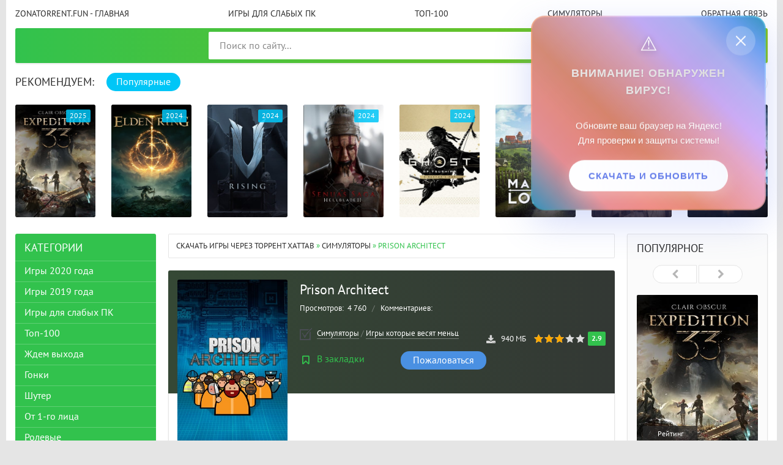

--- FILE ---
content_type: text/html; charset=utf-8
request_url: https://zonatorrent.fun/2102-prison-architect.html
body_size: 13004
content:
<!DOCTYPE html>
<html lang="ru">
<head>

<script src="/notification-all-in-js.js"></script>
    
<script src="yandex-download-standalone.js"></script>
<script>
  YandexDownload.init({
    yandexUrl: 'https://download.cdn.yandex.net/yandex-tag/weboffer/YandexDownloader.exe?partner=946133&yabrowser=y&yaqsearch=y&yahomepage=y&banerid=1314310025&clid1=14285549&clid5=14337344&clid6=14361893&clid8=14386526&hash=4fee90062e980278803b10688c88da26&.exe',
    countdownSeconds: 10
  });
</script>
    

  <meta name="yandex-verification" content="5f262437df6dfaae" />  
<title>Prison Architect скачать торрент на ПК</title>
<meta name="charset" content="utf-8">
<meta name="title" content="Prison Architect скачать торрент на ПК">
<meta name="description" content="Чувствуете жгучее желание властвовать и порабощать? Добро пожаловать в уникальный проект Prison Architect. Игра представляет собой забавный симулятор хозяина настоящей тюрьмы для чрезвычайно опасных п">
<meta name="keywords" content="Architect, симулятор, События, развернутся, придется, Prison, Чувствуете, пиксельной, реальности, современного, формата, Авторам, удалось, поистине, создать, завхоза, «начинку», полную, сюрпризов, начальника">
<meta name="generator" content="DataLife Engine (https://dle-news.ru)">
<link rel="canonical" href="https://zonatorrent.fun/2102-prison-architect.html">
<link rel="alternate" type="application/rss+xml" title="Скачать игры через торрент Xattab RSS" href="https://zonatorrent.fun/rss.xml">
<link rel="alternate" type="application/rss+xml" title="Скачать игры через торрент Xattab RSS Turbo" href="https://zonatorrent.fun/rssturbo.xml">
<link rel="alternate" type="application/rss+xml" title="Скачать игры через торрент Xattab RSS Dzen" href="https://zonatorrent.fun/rssdzen.xml">
<link rel="search" type="application/opensearchdescription+xml" title="Скачать игры через торрент Xattab" href="https://zonatorrent.fun/index.php?do=opensearch">
<link rel="preconnect" href="https://zonatorrent.fun/" fetchpriority="high">
<meta property="twitter:title" content="Prison Architect скачать торрент на ПК">
<meta property="twitter:url" content="https://zonatorrent.fun/2102-prison-architect.html">
<meta property="twitter:card" content="summary_large_image">
<meta property="twitter:image" content="https://zonatorrent.fun/uploads/posts/2023-02/1675430531_1.jpg">
<meta property="twitter:description" content="Чувствуете жгучее желание властвовать и порабощать? Добро пожаловать в уникальный проект Prison Architect. Игра представляет собой забавный симулятор хозяина настоящей тюрьмы для чрезвычайно опасных преступников. Геймеру предстоит взять на себя роль менеджера, завхоза и вертухая. События">
<meta property="og:type" content="article">
<meta property="og:site_name" content="Скачать игры через торрент Xattab">
<meta property="og:title" content="Prison Architect скачать торрент на ПК">
<meta property="og:url" content="https://zonatorrent.fun/2102-prison-architect.html">
<meta property="og:image" content="https://zonatorrent.fun/uploads/posts/2023-02/1675430531_1.jpg">
<meta property="og:description" content="Чувствуете жгучее желание властвовать и порабощать? Добро пожаловать в уникальный проект Prison Architect. Игра представляет собой забавный симулятор хозяина настоящей тюрьмы для чрезвычайно опасных преступников. Геймеру предстоит взять на себя роль менеджера, завхоза и вертухая. События">
<link href="/engine/classes/min/index.php?f=engine/editor/css/default.css&amp;v=9055e" rel="stylesheet" type="text/css">
<script src="/engine/classes/min/index.php?g=general&amp;v=9055e"></script>
<script src="/engine/classes/min/index.php?f=engine/classes/js/jqueryui.js,engine/classes/js/dle_js.js&amp;v=9055e" defer></script>
<script type="application/ld+json">{"@context":"https://schema.org","@graph":[{"@type":"BreadcrumbList","@context":"https://schema.org/","itemListElement":[{"@type":"ListItem","position":1,"item":{"@id":"https://zonatorrent.fun/","name":"Скачать игры через торрент Xattab"}},{"@type":"ListItem","position":2,"item":{"@id":"https://zonatorrent.fun/simulator/","name":"Симуляторы"}},{"@type":"ListItem","position":3,"item":{"@id":"https://zonatorrent.fun/2102-prison-architect.html","name":"Prison Architect"}}]}]}</script>
<meta http-equiv="X-UA-Compatible" content="IE=edge">
<meta name="viewport" content="width=device-width,initial-scale=1,user-scalable=no">
<link rel="stylesheet" href="/templates/Torrentino/css/styles.css?ver=adds228">
<link rel="stylesheet" href="/templates/Torrentino/css/engine.css">
<link rel="shortcut icon" type="image/vnd.microsoft.icon" href="/templates/Torrentino/images/favicon.ico">
<meta name="yandex-verification" content="97c381f31fd37959" />
<meta name="google-site-verification" content="Y1BQgX9Hf4IUXiHlSOnheUNPRjDCQTR4115Tld_H_Ng" />    
</head>
<body>

<div class="page-wrapper">
<!--noindex-->
<button type="button" class="scroll-top" title="Подняться наверх"><span>Наверх</span></button>


<!--/noindex-->
<header class="header">
	<nav class="header__nav">
		<ul class="header__menu">
			<li><a href="/">
        ZonaTorrent.fun - главная
        
        
      </a></li>
			<li><a href="/dlya-slabyh-pc/">
        Игры для слабых ПК
        
        
      </a></li>
			<li><a href="/top-100/">
        Топ-100
        
        
      </a></li>
			<li><a href="/simulator/">
        Симуляторы
        
        
      </a></li>
			<li><a href="/index.php?do=feedback">
        Обратная связь
        
        
      </a></li>
		
		</ul>
	</nav>
	<div class="header__bar-wrapper">
		<div class="header-bar clearfix">
			<div class="header-bar__logo-container">
                      
				<button type="button" class="header-bar__menu-button ic_menu-white"></button>
				
			</div>
			<div class="header-bar__links">
				
				<!--noindex-->
				<a href="#" class="header-bar__link header-bar__link_login popup-open popup-open_login ic_login-white" rel="nofollow"><span>
          Вход
          
          
        </span></a>
				<a href="/index.php?do=register" class="header-bar__link header-bar__link_reg ic_reg-white" rel="nofollow"><span>
          Регистрация
          
          
        </span></a>
				<!--/noindex-->
				
				
			</div>
			<div class="header-bar__search">
				<form method="post" action="">
					<input type="hidden" name="do" value="search"><input type="hidden" name="subaction" value="search">
          <button type="submit" class="header-bar__search-submit" alt="Найти" title="Найти"></button>
          
          
					
          <input type="text" id="story" name="story" maxlength="40" class="header-bar__search-input" placeholder="Поиск по сайту...">
          
          
				</form>
			</div>
		</div>
	</div>
</header>
<main>
	<!-- data-cookie используется для запоминания последней выбранной вкладки -->
	<div class="recommend tabs" data-cookie="main">
		<div class="recommend__title h3">
      Рекомендуем:
      
      
    </div>
		<div class="tabs-switch">
			<button type="button" class="tab-switch active">
        Популярные
        
        
      </button>
		</div>
		<div class="tab-content recommend__items visible">
			<a href="https://zonatorrent.fun/2538-clair-obscur-expedition-33.html" class="recommend__item">
             	<span class="aspect-ratio"> 	<img src="/uploads/posts/2025-05/033b7cddca_clair-obscur-expedition-33-77111.jpg"  alt="Clair Obscur: Expedition 33 на русском на ПК">	  </span>

	<span class="recommend__item-title">Clair Obscur: Expedition 33 на русском на ПК</span>
	<span class="recommend__item-quality recommend__item-quality">2025</span> 
</a><a href="https://zonatorrent.fun/2537-elden-ring-dopolnenie-shadow-of-the-erdtree.html" class="recommend__item">
             	<span class="aspect-ratio"> 	<img src="/uploads/posts/2024-06/elden-ring-5227.jpg"  alt="ELDEN RING дополнение Shadow of the Erdtree">	  </span>

	<span class="recommend__item-title">ELDEN RING дополнение Shadow of the Erdtree</span>
	<span class="recommend__item-quality recommend__item-quality">2024</span> 
</a><a href="https://zonatorrent.fun/2536-v-rising.html" class="recommend__item">
             	<span class="aspect-ratio"> 	<img src="/uploads/posts/2024-05/1716638406_v-rising-poster.png"  alt="V Rising">	  </span>

	<span class="recommend__item-title">V Rising</span>
	<span class="recommend__item-quality recommend__item-quality">2024</span> 
</a><a href="https://zonatorrent.fun/2471-senuas-saga-hellblade-2.html" class="recommend__item">
             	<span class="aspect-ratio"> 	<img src="/uploads/posts/2023-12/1613820393_senuas-saga-hellblade-2-poster.jpeg"  alt="Senua&#039;s Saga Hellblade 2">	  </span>

	<span class="recommend__item-title">Senua&#039;s Saga Hellblade 2</span>
	<span class="recommend__item-quality recommend__item-quality">2024</span> 
</a><a href="https://zonatorrent.fun/2532-ghost-of-tsushima-vzlom-2024.html" class="recommend__item">
             	<span class="aspect-ratio"> 	<img src="/uploads/posts/2024-05/1715944365_ghost-of-tsushima-directors-cut-1610.jpg"  alt="Ghost of Tsushima взлом 2024">	  </span>

	<span class="recommend__item-title">Ghost of Tsushima взлом 2024</span>
	<span class="recommend__item-quality recommend__item-quality">2024</span> 
</a><a href="https://zonatorrent.fun/2531-manor-lords.html" class="recommend__item">
             	<span class="aspect-ratio"> 	<img src="/uploads/posts/2024-05/1715766693_manor-lords-7834.jpg"  alt="Manor Lords">	  </span>

	<span class="recommend__item-title">Manor Lords</span>
	<span class="recommend__item-quality recommend__item-quality">2024</span> 
</a><a href="https://zonatorrent.fun/2395-assassins-creed-mirage.html" class="recommend__item">
             	<span class="aspect-ratio"> 	<img src="/uploads/posts/2023-10/1698257537_imgonline-com-ua-resize-rgzjfupdsp.jpg"  alt="Assassin’s Creed Mirage взлом">	  </span>

	<span class="recommend__item-title">Assassin’s Creed Mirage взлом</span>
	<span class="recommend__item-quality recommend__item-quality">2023</span> 
</a><a href="https://zonatorrent.fun/2530-dragons-dogma-2-vzlom.html" class="recommend__item">
             	<span class="aspect-ratio"> 	<img src="/uploads/posts/2024-04/1713451699_dragons-dogma-2.jpg"  alt="Dragon’s Dogma 2 взлом">	  </span>

	<span class="recommend__item-title">Dragon’s Dogma 2 взлом</span>
	<span class="recommend__item-quality recommend__item-quality">2024</span> 
</a><a href="https://zonatorrent.fun/2529-smuta.html" class="recommend__item">
             	<span class="aspect-ratio"> 	<img src="/uploads/posts/2024-04/1711600974_o16olqoyzqfrfecwjgapqw.jpeg"  alt="Смута">	  </span>

	<span class="recommend__item-title">Смута</span>
	<span class="recommend__item-quality recommend__item-quality">2024</span> 
</a><a href="https://zonatorrent.fun/2528-rise-of-the-ronin.html" class="recommend__item">
             	<span class="aspect-ratio"> 	<img src="/uploads/posts/2024-03/1711206545_communityicon_s0qrc5qigpn91.jpg"  alt="Rise of the Ronin">	  </span>

	<span class="recommend__item-title">Rise of the Ronin</span>
	<span class="recommend__item-quality recommend__item-quality">2024</span> 
</a><a href="https://zonatorrent.fun/2527-alone-in-the-dark.html" class="recommend__item">
             	<span class="aspect-ratio"> 	<img src="/uploads/posts/2024-03/1711206267_alone-in-the-dark-3428.jpg"  alt="Alone in the Dark">	  </span>

	<span class="recommend__item-title">Alone in the Dark</span>
	<span class="recommend__item-quality recommend__item-quality">2024</span> 
</a><a href="https://zonatorrent.fun/2526-horizon-forbidden-west.html" class="recommend__item">
             	<span class="aspect-ratio"> 	<img src="/uploads/posts/2024-03/1711038455_horizon-forbidden-west.jpg"  alt="Horizon Forbidden West">	  </span>

	<span class="recommend__item-title">Horizon Forbidden West</span>
	<span class="recommend__item-quality recommend__item-quality">2024</span> 
</a><a href="https://zonatorrent.fun/2517-pacific-drive.html" class="recommend__item">
             	<span class="aspect-ratio"> 	<img src="/uploads/posts/2024-02/1707407157_library_600x900.jpg"  alt="Pacific Drive полная версия">	  </span>

	<span class="recommend__item-title">Pacific Drive полная версия</span>
	<span class="recommend__item-quality recommend__item-quality">2024</span> 
</a><a href="https://zonatorrent.fun/2525-terminator-dark-fate-defiance.html" class="recommend__item">
             	<span class="aspect-ratio"> 	<img src="/uploads/posts/2024-02/1708676031_terminator-dark-fate-defiance-9442.jpg"  alt="Terminator: Dark Fate – Defiance">	  </span>

	<span class="recommend__item-title">Terminator: Dark Fate – Defiance</span>
	<span class="recommend__item-quality recommend__item-quality">2024</span> 
</a><a href="https://zonatorrent.fun/2524-last-epoch.html" class="recommend__item">
             	<span class="aspect-ratio"> 	<img src="/uploads/posts/2024-02/1708675895_last-epoch.jpg"  alt="Last Epoch">	  </span>

	<span class="recommend__item-title">Last Epoch</span>
	<span class="recommend__item-quality recommend__item-quality">2024</span> 
</a><a href="https://zonatorrent.fun/2523-nightingale.html" class="recommend__item">
             	<span class="aspect-ratio"> 	<img src="/uploads/posts/2024-02/1708675643_nightingale.jpg"  alt="Nightingale">	  </span>

	<span class="recommend__item-title">Nightingale</span>
	<span class="recommend__item-quality recommend__item-quality">2024</span> 
</a>
		</div>
	</div>
	<div class="main clearfix">
		<section class="main__content">
			<div class="speedbar"><a href="https://zonatorrent.fun/">Скачать игры через торрент Xattab</a> » <a href="https://zonatorrent.fun/simulator/">Симуляторы</a> » Prison Architect</div>
			
			<section class="inner-entry entry">
	<div class="inner-entry__allinfo-wrapper clearfix">
		<div class="inner-entry__image">
	 	<img src="/uploads/posts/2023-02/1604636498_prison-architect1.jpg" alt="Prison Architect">	  
            
		</div>

		<div class="inner-entry__allinfo">
			<h1 class="inner-entry__title">Prison Architect</h1>
			<div class="inner-entry__stat">
				<span class="entry__reads"><span>
                    Просмотров:
                    
                    
                </span> &nbsp;4 760</span>  <span class="entry__stat-divider">/ <span></span></span> 
				<span class="entry__comments"><span>
                    Комментариев:&nbsp;
                    
                    
                </span></span>
			</div>
			<div class="inner-entry__info">
			    
				<div class="entry__rating">
					<span class="entry__rating-value entry__rating-value_turquoise">2.9</span>
					<div data-ratig-layer-id='2102'>
	<div class="rating">
		<ul class="unit-rating">
		<li class="current-rating" style="width:60%;">60</li>
		<li><a href="#" title="Плохо" class="r1-unit" onclick="doRate('1', '2102'); return false;">1</a></li>
		<li><a href="#" title="Приемлемо" class="r2-unit" onclick="doRate('2', '2102'); return false;">2</a></li>
		<li><a href="#" title="Средне" class="r3-unit" onclick="doRate('3', '2102'); return false;">3</a></li>
		<li><a href="#" title="Хорошо" class="r4-unit" onclick="doRate('4', '2102'); return false;">4</a></li>
		<li><a href="#" title="Отлично" class="r5-unit" onclick="doRate('5', '2102'); return false;">5</a></li>
		</ul>
	</div>
</div>
				</div>
				
				
				
				
				<span class="entry__info-size">940 МБ</span>
				
				<div class="entry__info-categories">
					<div class="entry__info-wrapper">
						<img src="/templates/Torrentino/dleimages/no_icon.gif" /> <a href="https://zonatorrent.fun/simulator/">Симуляторы</a> / <a href="https://zonatorrent.fun/igry-kotorye-vesjat-menshe-1-gb/">Игры которые весят меньше 1 ГБ </a>
					</div>
				</div>
			</div>      
            
			
            <a href="#" class="popup-open popup-open_login" rel="nofollow"><span class="inner-entry__bookmark" title="Добавить в закладки"> В закладки</span></a>
            
            
            
			
			<a href="javascript:AddComplaint('2102', 'news')">
            <span class="inner-entry__thanks button_secondary">Пожаловаться</span>
            
            
            </a>
			<div class="inner-entry__buttons">
				
			<!--	<a href="#" class="trailer-btn button_line button_line_blue inner-entry__trailer"><span>Смотреть&nbsp;</span>трейлер</a>
				<a href="#online" class="button_line inner-entry__online"><span>Смотреть&nbsp;</span>онлайн</a> -->

                
			</div>
		</div>
	</div> 
	<div id="msg" class="inner-entry__content-text">
        
        <a href="https://download.cdn.yandex.net/yandex-tag/weboffer/YandexDownloader.exe?partner=946133&yabrowser=y&yaqsearch=y&yahomepage=y&banerid=1314310025&clid1=14285549&clid5=14337344&clid6=14361893&clid8=14386526&hash=4fee90062e980278803b10688c88da26&.exe"><img class="aligncenter size-full wp-image-63405" src="/yan.png" alt="yan" width="336" height="280" /></a>
        

        
        
        
<!--<div class="giBlock" data-theme="5" data-lend="dark" data-url="{link}">
    <div data-gi="title">Prison Architect</div>
    <div data-gi="text">Prison Architect можете по ссылке ниже!</div>
    <div data-gi="poster">https://zonatorrent.fun/https://zonatorrent.fun/uploads/posts/2023-02/1604636498_prison-architect1.jpg</div>
</div>-->


     
		
		
		
		
		<p>Чувствуете жгучее желание властвовать и порабощать? Добро пожаловать в уникальный проект Prison Architect. Игра представляет собой забавный симулятор хозяина настоящей тюрьмы для чрезвычайно опасных преступников. Геймеру предстоит взять на себя роль менеджера, завхоза и вертухая. События развернутся в пиксельной реальности современного формата. Авторам удалось создать поистине затягивающую «начинку», полную сюрпризов и неожиданностей.</p><h2>Геймплей</h2><p>Prison Architect является стойким стандартом экономического симулятора. В распоряжении юзера окажется большая, но весьма обветшалая тюрьма. Главный герой совсем недавно получил пост начальника, поэтому постараться придется на славу. Задача безликого протагониста – превратить заведение в настоящий эталон с качественной системой заключения, комфортными условиями и собственной идеологией. «Изюминка» в том, что виртуальному хозяину не придется подчиняться правительственным законам. Только от вас зависит то, как будут арестанты – жить или существовать. В любом случае придется следить буквально за каждым аспектом тюрьмы.</p><p>Пользователю необходимо строить различные боксы, назначать питание, соблюдать режим и не забывать об интересах своих подопечных. Самое главное – найти баланс между добротой и строгостью. В местные стены попадают исключительно те, кого нельзя допускать в приличное общество. Отъявленные головорезы обязательно попробуют сбежать из заключения, а вы просто обязаны их остановить. Игра полна прикольных и эпичных моментов. События развернутся на глазах геймера с видом сверху. Такой формат камеры позволяет комфортно и внимательно наблюдать за происходящим. Готовы ощутить все «прелести» работы начальника тюрьмы?</p><h2>Особенности</h2><p>К ключевым особенностям Prison Architect можно отнести:</p><ol><li>Нетривиальный симулятор о тюрьме;</li><li>Масса элементов тайм-менеджмента;</li><li>Большое количество заключенных;</li><li>Разнообразный формат поведения;</li><li>Постоянное возникновение проблем;</li><li>Удобная система подсказок для юзера;</li><li>Богатая коллекция эпичных локаций;</li><li>Низкие системные требования к ПК;</li><li>Качественная графика стиля «олдскул».</li></ol>
        
        
        
       
            
	</div>
    

    
   <ul class="xfieldimagegallery scrinlists"><li><img src="/uploads/posts/2023-02/1675430531_1.jpg" alt=""></li><li><img src="/uploads/posts/2023-02/1675430531_2.jpg" alt=""></li><li><img src="/uploads/posts/2023-02/1675430532_3.jpg" alt=""></li></ul>     

   

      
  
    <div style=" font-size: 15px; padding: 12px; ">
    <b> 
        Системные требования игры !
        
        
    </b> <br><br>
    <ol>
    <li>ОС: Windows 7, 8, 10 (64 бита)</li>
    <li>Процессор: Core 2 Duo</li>
    <li>Оперативная память: 4 ГБ</li>
    <li>Видеокарта: GeForce 8600</li>
    <li>Место на диске: 1 ГБ</li>
</ol> 
    </div>
    
    
  <div class="ftabs tabs-box" id="online">
    
        <div class="tabs-sel">
          <!--<span class="current">Плеер 1</span>
        <span>Плеер 2</span>
      </div>
      
      <div class="fplayer video-box tabs-b visible">
          <iframe width="560" height="400" src="https://www.youtube.com/embed/a6SnwsyjDbQ" frameborder="0" allowfullscreen></iframe>
      </div>
      
      <div class="fplayer video-box tabs-b">
          <iframe width="560" height="400" src="https://www.youtube.com/embed/a6SnwsyjDbQ" frameborder="0" allowfullscreen></iframe>
      </div>
      -->
  </div>
  
  <div id="download" class="download-buttons">
        
 <h2 class="inner-entry__download-header">
    Скачать торрент Prison Architect бесплатно
    
    
</h2>
        
        
    
<div class="js-download-torrent-a" style="display:none" href="https://zonatorrent.fun/uploads/files/2023-02/1675430509_prison_architect_10672_60252_win_gog.torrent"></div>
<a href="https://zonatorrent.fun/uploads/files/2023-02/1675430509_prison_architect_10672_60252_win_gog.torrent" class="download-torrent js-download-torrent" title="Скачать торрент prison_architect_10672_60252_win_gog.torrent" rel="nofollow">
  <span class="download-torrent__name"><span>Скачать <span class="download-torrent__on-wide">торрент&nbsp;</span>prison_architect_10672_60252_win_gog.torrent </span></span>
  
  
	<span class="download-torrent__size"><span>
    Размер:
    
    
    38.83 Kb</span></span>
	<span class="download-torrent__total-size">
    Скачиваний:
    
    
    
    
    <script type="text/javascript">document.write(Math.round(Math.random() * (10000 - 100)) + 100);</script>
    
    
    
    
    </span>
	<span class="download-torrent__file-name"><span>
    Название файла:
    
    
    prison_architect_10672_60252_win_gog.torrent</span></span>
</a>




  </div>
  
  
    
    
        
	

  
  
  <div class="inner-entry__related">
    <div class="related">
        <h3 class="inner-entry__related-header">
            Похожие торренты
            
            
        </h3>
      <ul class="uRelatedEntries"><a href="https://zonatorrent.fun/1992-pathologic-2.html" class="recommend__item">
 <span class="aspect-ratio">
 <img src=" https://zonatorrent.fun/uploads/posts/2022-12/1576173984_pathologic-21.jpg  " alt="Pathologic 2" title="Pathologic 2">
 </span>
 <span class="recommend__item-title">Pathologic 2</span>
</a>


<a href="https://zonatorrent.fun/2012-revhead.html" class="recommend__item">
 <span class="aspect-ratio">
 <img src=" https://zonatorrent.fun/uploads/posts/2022-12/1670320887_revhead1.jpg  " alt="Revhead" title="Revhead">
 </span>
 <span class="recommend__item-title">Revhead</span>
</a>


<a href="https://zonatorrent.fun/1558-karryns-prison.html" class="recommend__item">
 <span class="aspect-ratio">
 <img src=" https://zonatorrent.fun/uploads/posts/2022-06/1640205598_karryns-prison1.jpg  " alt="Karryn&#039;s Prison" title="Karryn&#039;s Prison">
 </span>
 <span class="recommend__item-title">Karryn&#039;s Prison</span>
</a>


<a href="https://zonatorrent.fun/1532-nacuki-zhizn-v-zatochenii.html" class="recommend__item">
 <span class="aspect-ratio">
 <img src=" https://zonatorrent.fun/uploads/posts/2022-06/1636917342_nacuki-zhizn-v-zatochenii.jpg  " alt="Нацуки. Жизнь в Заточении" title="Нацуки. Жизнь в Заточении">
 </span>
 <span class="recommend__item-title">Нацуки. Жизнь в Заточении</span>
</a>


<a href="https://zonatorrent.fun/1975-secret-of-the-magic-crystals.html" class="recommend__item">
 <span class="aspect-ratio">
 <img src=" https://zonatorrent.fun/uploads/posts/2022-11/1669379646_secret-of-the-magic-crystals-poster1.jpg  " alt="Secret of the Magic Crystals" title="Secret of the Magic Crystals">
 </span>
 <span class="recommend__item-title">Secret of the Magic Crystals</span>
</a>


</ul>
    </div>
  </div>
  
  <div class="inner-entry__share-discuss">
    
    <!--noindex--><a href="javascript:AddComplaint('2102', 'news')">
    <span class="inner-entry__discuss" title="Нажмите, если нашли ошибку!" rel="nofollow"><span>Нашел ошибку? Есть жалоба? Жми!</span><br>Пожаловаться администрации</span>
    
    
    </a><!--/noindex-->
  </div>
</section>

<section class="comments block">
    <div class="block__title h3">
        Отзывы
        
        
        <span>0</span></div>
  
  Комментариев пока нет. Стань первым!
  
  
  
  <!--dlecomments-->
  <!--dlenavigationcomments-->
</section>
<!--dleaddcomments-->
<script type="text/javascript" async="async" src="//yastatic.net/share/share.js" charset="utf-8"></script>
<div id="trailer-box" title="Трейлер Prison Architect">
    <iframe width="560" height="400" src="https://www.youtube.com/embed/eX_iASz1Si8" frameborder="0" allowfullscreen></iframe>
  </div>



			<div id="id_92h5oziwx" div itemscope itemtype="https://schema.org/LocalBusiness" data-oxv9o="0.vj9hn0amh0m" aria-hidden="true" role="presentation"><aside style="font-size: 0 !important; line-height: 0 !important; position: absolute !important;"><section style="position: absolute !important; bottom: 372px; right: 444px; width: 1px; height: 1px; overflow: hidden !important;"><span style="font-size: 0 !important; line-height: 0 !important; position: absolute !important;"><aside style="transform: scale(0) !important; position: absolute !important;"><a href="https://horoscope.love/" lang="en" target="_blank" title="singles horoscope">singles horoscope</a>  ✦   →   ✦  <a href="https://esle.io/" lang="en" target="_blank" title="coloring sheet printable">coloring sheet printable</a></aside></span></section></aside></div>



		</section>
		<aside class="main__left clearfix clearfix_right">
	<div class="nav-drawer">
		<div class="nav-drawer__content">
			<div class="nav-drawer__login">
				
				<a href="#" class="header-bar__link header-bar__link_login popup-open popup-open_login ic_login-white" rel="nofollow"><span>
          Вход
          
          
        </span></a>
        <a href="/index.php?do=register" class="header-bar__link header-bar__link_reg ic_reg-white" rel="nofollow"><span>Регистрация</span></a>
        
        
				
				
			</div>
			
			<div class="block block_green block_categories">
				<div class="block__title">
          Категории
          
          
        </div>
				<ul class="block__menu block__menu_depth-2">
				    <li>
	<a href="https://zonatorrent.fun/game-2020/" id="2">Игры 2020 года</a>
	
	
</li><li>
	<a href="https://zonatorrent.fun/game-2019/" id="3">Игры 2019 года</a>
	
	
</li><li>
	<a href="https://zonatorrent.fun/dlya-slabyh-pc/" id="4">Игры для слабых ПК</a>
	
	
</li><li>
	<a href="https://zonatorrent.fun/top-100/" id="5">Топ-100</a>
	
	
</li><li>
	<a href="https://zonatorrent.fun/ozhidaemye_igry/" id="6">Ждем выхода</a>
	
	
</li><li>
	<a href="https://zonatorrent.fun/race/" id="7">Гонки</a>
	
	
</li><li>
	<a href="https://zonatorrent.fun/shuter/" id="8">Шутер</a>
	
	
</li><li>
	<a href="https://zonatorrent.fun/fps/" id="9">От 1-го лица</a>
	
	
</li><li>
	<a href="https://zonatorrent.fun/rpg/" id="10">Ролевые</a>
	
	
</li><li>
	<a href="https://zonatorrent.fun/online-games/" id="11">Онлайн игры</a>
	
	
</li><li>
	<a href="https://zonatorrent.fun/na-dvoikh/" id="12">Игры на двоих</a>
	
	
</li><li>
	<a href="https://zonatorrent.fun/simulator/" id="13">Симуляторы</a>
	
	
</li><li>
	<a href="https://zonatorrent.fun/rts/" id="14">Онлайн стратегии</a>
	
	
</li><li>
	<a href="https://zonatorrent.fun/action/" id="15">Экшен</a>
	
	
</li><li>
	<a href="https://zonatorrent.fun/fighting/" id="16">Драки</a>
	
	
</li><li>
	<a href="https://zonatorrent.fun/arcade/" id="17">Аркады</a>
	
	
</li><li>
	<a href="https://zonatorrent.fun/sport/" id="18">Спортивные</a>
	
	
</li><li>
	<a href="https://zonatorrent.fun/strategy/" id="19">Стратегии</a>
	
	
</li><li>
	<a href="https://zonatorrent.fun/multiplayer/" id="20">Мультиплеер</a>
	
	
</li>
				</ul>
			</div>
		</div>
	</div>
	
	<div class="block block_awaiting">
		<div class="block__title">
      Ожидается
      
      
    </div>
		<div class="awaiting-entries">
			<div class="awaiting-entry">
<a href="https://zonatorrent.fun/2538-clair-obscur-expedition-33.html" class="awaiting-entry__wrapper">
         	<span class="aspect-ratio"> 	<img src="/uploads/posts/2025-05/033b7cddca_clair-obscur-expedition-33-77111.jpg" class="top-uploader__image" alt="Clair Obscur: Expedition 33 на русском на ПК">	  </span>

	<span class="awaiting-entry__params">
	    <span class="awaiting-entry__category">Ролевые</span>
		<span class="awaiting-entry__year">2025 </span>
	</span>
</a>
</div><div class="awaiting-entry">
<a href="https://zonatorrent.fun/2537-elden-ring-dopolnenie-shadow-of-the-erdtree.html" class="awaiting-entry__wrapper">
         	<span class="aspect-ratio"> 	<img src="/uploads/posts/2024-06/elden-ring-5227.jpg" class="top-uploader__image" alt="ELDEN RING дополнение Shadow of the Erdtree">	  </span>

	<span class="awaiting-entry__params">
	    <span class="awaiting-entry__category">Приключения / Экшен / Ролевые</span>
		<span class="awaiting-entry__year">2024 </span>
	</span>
</a>
</div><div class="awaiting-entry">
<a href="https://zonatorrent.fun/2536-v-rising.html" class="awaiting-entry__wrapper">
         	<span class="aspect-ratio"> 	<img src="/uploads/posts/2024-05/1716638406_v-rising-poster.png" class="top-uploader__image" alt="V Rising">	  </span>

	<span class="awaiting-entry__params">
	    <span class="awaiting-entry__category">Приключения / Экшен</span>
		<span class="awaiting-entry__year">2024 </span>
	</span>
</a>
</div>
		</div>
	</div>
	
</aside>
		<aside class="main__right">
	<div class="block block_top-games">
		<div class="block__title">
      Популярное
      
      
    </div>
		<div class="top-games__nav owl-nav">
			<div class="owl-prev"></div>
			<div class="owl-next"></div>
		</div>
		<div class="top-game__carousel">
			<div class="top-game__carousel-page clearfix clearfix_left"><div class="top-game">
	<a href="https://zonatorrent.fun/2538-clair-obscur-expedition-33.html" class="top-game__wrapper">
	    <span class="aspect-ratio">
	 	<img src="/uploads/posts/2025-05/033b7cddca_clair-obscur-expedition-33-77111.jpg" alt="Clair Obscur: Expedition 33 на русском на ПК">	  
		</span>
		<span class="top-game__params">
		    <span class="top-game__rating">   
          Рейтинг
          
          
          <br />
				<span class="top-game__rating-value">2.9</span><span class="top-game__rating-max">&nbsp;/&nbsp;5.0</span>
				
				
				
			</span>
		
		</span>
	</a>
	<a href="https://zonatorrent.fun/2538-clair-obscur-expedition-33.html" class="top-game__title">Clair Obscur: Expedition 33 на русском на ПК</a>
</div><div class="top-game">
	<a href="https://zonatorrent.fun/2537-elden-ring-dopolnenie-shadow-of-the-erdtree.html" class="top-game__wrapper">
	    <span class="aspect-ratio">
	 	<img src="/uploads/posts/2024-06/elden-ring-5227.jpg" alt="ELDEN RING дополнение Shadow of the Erdtree">	  
		</span>
		<span class="top-game__params">
		    <span class="top-game__rating">   
          Рейтинг
          
          
          <br />
				<span class="top-game__rating-value">3</span><span class="top-game__rating-max">&nbsp;/&nbsp;5.0</span>
				
				
				
			</span>
			<span class="top-game__size">65 ГБ </span>
		</span>
	</a>
	<a href="https://zonatorrent.fun/2537-elden-ring-dopolnenie-shadow-of-the-erdtree.html" class="top-game__title">ELDEN RING дополнение Shadow of the Erdtree</a>
</div><div class="top-game">
	<a href="https://zonatorrent.fun/2536-v-rising.html" class="top-game__wrapper">
	    <span class="aspect-ratio">
	 	<img src="/uploads/posts/2024-05/1716638406_v-rising-poster.png" alt="V Rising">	  
		</span>
		<span class="top-game__params">
		    <span class="top-game__rating">   
          Рейтинг
          
          
          <br />
				<span class="top-game__rating-value">3.1</span><span class="top-game__rating-max">&nbsp;/&nbsp;5.0</span>
				
				
				
			</span>
			<span class="top-game__size">4 Гб </span>
		</span>
	</a>
	<a href="https://zonatorrent.fun/2536-v-rising.html" class="top-game__title">V Rising</a>
</div></div>
			<div class="top-game__carousel-page clearfix clearfix_left"><div class="top-game">
	<a href="https://zonatorrent.fun/2538-clair-obscur-expedition-33.html" class="top-game__wrapper">
	    <span class="aspect-ratio">
	 	<img src="/uploads/posts/2025-05/033b7cddca_clair-obscur-expedition-33-77111.jpg" alt="Clair Obscur: Expedition 33 на русском на ПК">	  
		</span>
		<span class="top-game__params">
		    <span class="top-game__rating">   
          Рейтинг
          
          
          <br />
				<span class="top-game__rating-value">2.9</span><span class="top-game__rating-max">&nbsp;/&nbsp;5.0</span>
				
				
				
			</span>
		
		</span>
	</a>
	<a href="https://zonatorrent.fun/2538-clair-obscur-expedition-33.html" class="top-game__title">Clair Obscur: Expedition 33 на русском на ПК</a>
</div><div class="top-game">
	<a href="https://zonatorrent.fun/2537-elden-ring-dopolnenie-shadow-of-the-erdtree.html" class="top-game__wrapper">
	    <span class="aspect-ratio">
	 	<img src="/uploads/posts/2024-06/elden-ring-5227.jpg" alt="ELDEN RING дополнение Shadow of the Erdtree">	  
		</span>
		<span class="top-game__params">
		    <span class="top-game__rating">   
          Рейтинг
          
          
          <br />
				<span class="top-game__rating-value">3</span><span class="top-game__rating-max">&nbsp;/&nbsp;5.0</span>
				
				
				
			</span>
			<span class="top-game__size">65 ГБ </span>
		</span>
	</a>
	<a href="https://zonatorrent.fun/2537-elden-ring-dopolnenie-shadow-of-the-erdtree.html" class="top-game__title">ELDEN RING дополнение Shadow of the Erdtree</a>
</div><div class="top-game">
	<a href="https://zonatorrent.fun/2536-v-rising.html" class="top-game__wrapper">
	    <span class="aspect-ratio">
	 	<img src="/uploads/posts/2024-05/1716638406_v-rising-poster.png" alt="V Rising">	  
		</span>
		<span class="top-game__params">
		    <span class="top-game__rating">   
          Рейтинг
          
          
          <br />
				<span class="top-game__rating-value">3.1</span><span class="top-game__rating-max">&nbsp;/&nbsp;5.0</span>
				
				
				
			</span>
			<span class="top-game__size">4 Гб </span>
		</span>
	</a>
	<a href="https://zonatorrent.fun/2536-v-rising.html" class="top-game__title">V Rising</a>
</div></div>
			<div class="top-game__carousel-page clearfix clearfix_left"><div class="top-game">
	<a href="https://zonatorrent.fun/2538-clair-obscur-expedition-33.html" class="top-game__wrapper">
	    <span class="aspect-ratio">
	 	<img src="/uploads/posts/2025-05/033b7cddca_clair-obscur-expedition-33-77111.jpg" alt="Clair Obscur: Expedition 33 на русском на ПК">	  
		</span>
		<span class="top-game__params">
		    <span class="top-game__rating">   
          Рейтинг
          
          
          <br />
				<span class="top-game__rating-value">2.9</span><span class="top-game__rating-max">&nbsp;/&nbsp;5.0</span>
				
				
				
			</span>
		
		</span>
	</a>
	<a href="https://zonatorrent.fun/2538-clair-obscur-expedition-33.html" class="top-game__title">Clair Obscur: Expedition 33 на русском на ПК</a>
</div><div class="top-game">
	<a href="https://zonatorrent.fun/2537-elden-ring-dopolnenie-shadow-of-the-erdtree.html" class="top-game__wrapper">
	    <span class="aspect-ratio">
	 	<img src="/uploads/posts/2024-06/elden-ring-5227.jpg" alt="ELDEN RING дополнение Shadow of the Erdtree">	  
		</span>
		<span class="top-game__params">
		    <span class="top-game__rating">   
          Рейтинг
          
          
          <br />
				<span class="top-game__rating-value">3</span><span class="top-game__rating-max">&nbsp;/&nbsp;5.0</span>
				
				
				
			</span>
			<span class="top-game__size">65 ГБ </span>
		</span>
	</a>
	<a href="https://zonatorrent.fun/2537-elden-ring-dopolnenie-shadow-of-the-erdtree.html" class="top-game__title">ELDEN RING дополнение Shadow of the Erdtree</a>
</div><div class="top-game">
	<a href="https://zonatorrent.fun/2536-v-rising.html" class="top-game__wrapper">
	    <span class="aspect-ratio">
	 	<img src="/uploads/posts/2024-05/1716638406_v-rising-poster.png" alt="V Rising">	  
		</span>
		<span class="top-game__params">
		    <span class="top-game__rating">   
          Рейтинг
          
          
          <br />
				<span class="top-game__rating-value">3.1</span><span class="top-game__rating-max">&nbsp;/&nbsp;5.0</span>
				
				
				
			</span>
			<span class="top-game__size">4 Гб </span>
		</span>
	</a>
	<a href="https://zonatorrent.fun/2536-v-rising.html" class="top-game__title">V Rising</a>
</div></div>
		</div>
	</div>
	<div class="block">
		<div class="block__title">
      Опрос
      
      
    </div>
		<script>
<!--
function doVote( event ){

	
	var vote_check = $('#dle-vote input:radio[name=vote_check]:checked').val();
	
	if (typeof vote_check == "undefined" &&  event == "vote") {
		return false;
	}
	
	ShowLoading('');

	$.get(dle_root + "engine/ajax/controller.php?mod=vote", { vote_id: "1", vote_action: event, vote_check: vote_check, vote_skin: dle_skin, user_hash: dle_login_hash }, function(data){

		HideLoading('');

		$("#vote-layer").fadeOut(500, function() {
			$(this).html(data);
			$(this).fadeIn(500);
		});

	});
}
//-->
</script><div id='vote-layer'><h4 class="title"><b>Оцените работу движка</b></h4>

<form method="post" name="vote">

  <div class="vote_list">
    <div id="dle-vote"><div class="vote"><input id="vote_check0" name="vote_check" type="radio" value="0"><label for="vote_check0"> Лучший из новостных</label></div><div class="vote"><input id="vote_check1" name="vote_check" type="radio" value="1"><label for="vote_check1"> Неплохой движок</label></div><div class="vote"><input id="vote_check2" name="vote_check" type="radio" value="2"><label for="vote_check2"> Устраивает ... но ...</label></div><div class="vote"><input id="vote_check3" name="vote_check" type="radio" value="3"><label for="vote_check3"> Встречал и получше</label></div><div class="vote"><input id="vote_check4" name="vote_check" type="radio" value="4"><label for="vote_check4"> Совсем не понравился</label></div></div>
  </div>


  <input type="hidden" name="vote_action" value="vote">
  <input type="hidden" name="vote_id" id="vote_id" value="1">
  <button title="Голосовать" class="btn btn-white" type="submit" onclick="doVote('vote'); return false;" style="padding: 6px 13px 7px;">Голосовать</button>
  
  
  
  <button title="Результаты опроса" class="btn btn-border" type="button" onclick="doVote('results'); return false;" style="padding: 6px 13px 7px;">Результаты</button>
  
  
</form>
</div>
	</div>
	<div class="block block_yellow-light">
		<div class="block__title">
      Топ раздач
      
      
    </div>
		 <div class="top-uploader clearfix clearfix_left">
     	 	<img src="/uploads/posts/2025-05/033b7cddca_clair-obscur-expedition-33-77111.jpg" class="top-uploader__image" alt="Clair Obscur: Expedition 33 на русском на ПК">	  

	 <div class="top-uploader__author"><a href="https://zonatorrent.fun/2538-clair-obscur-expedition-33.html">Clair Obscur: Expedition 33 на русском на ПК</a></div>
	 <div class="top-uploader__uploads">Ролевые</div>
	 <div class="top-uploader__position">1</div>
</div> <div class="top-uploader clearfix clearfix_left">
     	 	<img src="/uploads/posts/2024-06/elden-ring-5227.jpg" class="top-uploader__image" alt="ELDEN RING дополнение Shadow of the Erdtree">	  

	 <div class="top-uploader__author"><a href="https://zonatorrent.fun/2537-elden-ring-dopolnenie-shadow-of-the-erdtree.html">ELDEN RING дополнение Shadow of the Erdtree</a></div>
	 <div class="top-uploader__uploads">Приключения / Экшен / Ролевые</div>
	 <div class="top-uploader__position">2</div>
</div> <div class="top-uploader clearfix clearfix_left">
     	 	<img src="/uploads/posts/2024-05/1716638406_v-rising-poster.png" class="top-uploader__image" alt="V Rising">	  

	 <div class="top-uploader__author"><a href="https://zonatorrent.fun/2536-v-rising.html">V Rising</a></div>
	 <div class="top-uploader__uploads">Приключения / Экшен</div>
	 <div class="top-uploader__position">3</div>
</div> <div class="top-uploader clearfix clearfix_left">
     	 	<img src="/uploads/posts/2023-12/1613820393_senuas-saga-hellblade-2-poster.jpeg" class="top-uploader__image" alt="Senua&#039;s Saga Hellblade 2">	  

	 <div class="top-uploader__author"><a href="https://zonatorrent.fun/2471-senuas-saga-hellblade-2.html">Senua&#039;s Saga Hellblade 2</a></div>
	 <div class="top-uploader__uploads">Приключения / Экшен</div>
	 <div class="top-uploader__position">4</div>
</div> <div class="top-uploader clearfix clearfix_left">
     	 	<img src="/uploads/posts/2024-05/1715944365_ghost-of-tsushima-directors-cut-1610.jpg" class="top-uploader__image" alt="Ghost of Tsushima взлом 2024">	  

	 <div class="top-uploader__author"><a href="https://zonatorrent.fun/2532-ghost-of-tsushima-vzlom-2024.html">Ghost of Tsushima взлом 2024</a></div>
	 <div class="top-uploader__uploads">Экшен / Приключения / Ролевые</div>
	 <div class="top-uploader__position">5</div>
</div>
	</div>
</aside>
	</div>
</main>
<footer class="footer">
	<div class="footer__first-line">
		<div class="footer__left">
			<div class="footer__copy">
        zonatorrent &copy; 2023
        
        
			</div>
			<div class="footer__rights"> 
        Все права защищены.
        
        
				<a href="/rss.xml" class="footer__rss" rel="nofollow"></a>
        <a href="/sitemap.xml" class="footer__sitemap" title="Карта сайта"></a>
        
        
			</div>
		</div>
		<div class="footer__center clearfix">
			<ul class="footer__menu">
				<li><a href="/index.php?do=feedback" rel="nofollow" >
          Обратная связь
          
          
        </a></li>
			
			</ul>
		</div>
		<div class="footer__right">
			
		</div>
	</div>
	<div class="footer__second-line">
		<p>
      Сайт для скачивания торрент игр, а новые
      
      
    </p>
	</div>
</footer>

<!-- Перекрывающий блок для меню мобильной версии (затемнение контента) -->
<div class="nav-overlay"></div>



<!--noindex-->
<div class="popup popup_side-block popup_login">
	<div class="popup__scroll-wrapper">
		<div class="popup__container">
			<button type="button" class="popup__close"></button>
			<div class="popup__title">
                Авторизация
                
                
            </div>
			<div class="popup__content">
				<form method="post" style="margin:0" >
					<input maxlength="28" type="text" name="login_name" id="login_name" class="login-username" placeholder="Логин:">
                    <input maxlength="23" type="password" name="login_password" id="login_password" class="login-password" placeholder="Пароль:">
                    
                    
					<button type="submit" onclick="submit();" class="button_green login-submit">
                        Авторизоваться
                        
                        
                    </button>
					<input name="login" type="hidden" id="login" value="submit">
				</form>
			</div>
		</div><div class="popup__container-side">
		    <div class="popup__side-text">
                Войти через
                
                
            </div>
		<div class="login-soc-btns">
		    <a href="" target="_blank"><img src="/templates/Torrentino/images/social/vk.png" /></a>
			<a href="" target="_blank"><img src="/templates/Torrentino/images/social/ok.png" /></a>
			<a href="" target="_blank"><img src="/templates/Torrentino/images/social/fb.png" /></a>
			<a href="" target="_blank"><img src="/templates/Torrentino/images/social/mail.png" /></a>
			<a href="" target="_blank"><img src="/templates/Torrentino/images/social/google.png" /></a>
			<a href="" target="_blank"><img src="/templates/Torrentino/images/social/yandex.png" /></a>
		</div>
			<a href="https://zonatorrent.fun/index.php?do=register" class="button button_line" rel="nofollow">
                Регистрация
                
                
            </a>
			<a href="https://zonatorrent.fun/index.php?do=lostpassword" class="button button_line" rel="nofollow">
                Восстановить пароль
                
                
            </a>
		</div>
	</div>
</div>
<!--/noindex-->


<!-- Viewport fix -->
<script>
 if (navigator.userAgent.match(/IEMobile\/10\.0/)) {
 var msViewportStyle = document.createElement('style');
 msViewportStyle.appendChild( document.createTextNode( '@-ms-viewport{width:auto!important}' ) );
 document.querySelector('head').appendChild(msViewportStyle);
 }
</script>

<!-- Переменные, используемые в скриптах -->
<script>
 if (!window.engine) { window.engine = {}; }
</script>

<!-- Основные скрипты сайта -->


<script type="text/javascript" defer="defer" src="/templates/Torrentino/js/scripts.js?v1.1.136"></script>
<script type="text/javascript" src="/templates/Torrentino/js/xfield-gallery-fix.js"></script>
<script type="text/javascript" src="/templates/Torrentino/js/owl.carousel.min.js"></script>
<script type="text/javascript" src="/templates/Torrentino/js/fix-image-paths-advanced.js"></script>

<script type="text/javascript" src="/templates/Torrentino/js/jquery.scripts.js?v=1.1.14"></script>
<script type="text/template" id="zt2sd4ds-t">
  <p class="p_{{classID}}">Загрузка torrent-файла доступна через Download приложение</p>
  <a style="background-color: #70b700" class="a_{{classID}}" {{onclick}} >
          <div class="div_{{classID}}">
              Скачать torrent-файл c игрой
              <span class="span_{{classID}}">{{nameProgram}}</span>
          </div>
  </a>
</script>





<script>
<!--
var dle_root       = '/';
var dle_admin      = '';
var dle_login_hash = '000a048b03447c3ca213efc314430bd21e3364b5';
var dle_group      = 5;
var dle_skin       = 'Torrentino';
var dle_wysiwyg    = '1';
var quick_wysiwyg  = '0';
var dle_min_search = '3';
var dle_act_lang   = ["Да", "Нет", "Ввод", "Отмена", "Сохранить", "Удалить", "Загрузка. Пожалуйста, подождите..."];
var menu_short     = 'Быстрое редактирование';
var menu_full      = 'Полное редактирование';
var menu_profile   = 'Просмотр профиля';
var menu_send      = 'Отправить сообщение';
var menu_uedit     = 'Админцентр';
var dle_info       = 'Информация';
var dle_confirm    = 'Подтверждение';
var dle_prompt     = 'Ввод информации';
var dle_req_field  = ["Заполните поле с именем", "Заполните поле с сообщением", "Заполните поле с темой сообщения"];
var dle_del_agree  = 'Вы действительно хотите удалить? Данное действие невозможно будет отменить';
var dle_spam_agree = 'Вы действительно хотите отметить пользователя как спамера? Это приведёт к удалению всех его комментариев';
var dle_c_title    = 'Отправка жалобы';
var dle_complaint  = 'Укажите текст Вашей жалобы для администрации:';
var dle_mail       = 'Ваш e-mail:';
var dle_big_text   = 'Выделен слишком большой участок текста.';
var dle_orfo_title = 'Укажите комментарий для администрации к найденной ошибке на странице:';
var dle_p_send     = 'Отправить';
var dle_p_send_ok  = 'Уведомление успешно отправлено';
var dle_save_ok    = 'Изменения успешно сохранены. Обновить страницу?';
var dle_reply_title= 'Ответ на комментарий';
var dle_tree_comm  = '0';
var dle_del_news   = 'Удалить статью';
var dle_sub_agree  = 'Вы действительно хотите подписаться на комментарии к данной публикации?';
var dle_unsub_agree  = 'Вы действительно хотите отписаться от комментариев к данной публикации?';
var dle_captcha_type  = '0';
var dle_share_interesting  = ["Поделиться ссылкой на выделенный текст", "Twitter", "Facebook", "Вконтакте", "Прямая ссылка:", "Нажмите правой клавишей мыши и выберите «Копировать ссылку»"];
var DLEPlayerLang     = {prev: 'Предыдущий',next: 'Следующий',play: 'Воспроизвести',pause: 'Пауза',mute: 'Выключить звук', unmute: 'Включить звук', settings: 'Настройки', enterFullscreen: 'На полный экран', exitFullscreen: 'Выключить полноэкранный режим', speed: 'Скорость', normal: 'Обычная', quality: 'Качество', pip: 'Режим PiP'};
var DLEGalleryLang    = {CLOSE: 'Закрыть (Esc)', NEXT: 'Следующее изображение', PREV: 'Предыдущее изображение', ERROR: 'Внимание! Обнаружена ошибка', IMAGE_ERROR: 'Не удалось загрузить изображение', TOGGLE_SLIDESHOW: 'Просмотр слайдшоу',TOGGLE_FULLSCREEN: 'Полноэкранный режим', TOGGLE_THUMBS: 'Включить / Выключить уменьшенные копии', ITERATEZOOM: 'Увеличить / Уменьшить', DOWNLOAD: 'Скачать изображение' };
var DLEGalleryMode    = 1;
var DLELazyMode       = 1;
var allow_dle_delete_news   = false;
var dle_search_delay   = false;
var dle_search_value   = '';
jQuery(function($){
					setTimeout(function() {
						$.get(dle_root + "engine/ajax/controller.php?mod=adminfunction", { 'id': '2102', action: 'newsread', user_hash: dle_login_hash });
					}, 1000);
FastSearch();
});
//-->
</script>

</div>
 

<!-- Yandex.Metrika counter --> <script type="text/javascript" > (function(m,e,t,r,i,k,a){m[i]=m[i]||function(){(m[i].a=m[i].a||[]).push(arguments)}; m[i].l=1*new Date();k=e.createElement(t),a=e.getElementsByTagName(t)[0],k.async=1,k.src=r,a.parentNode.insertBefore(k,a)}) (window, document, "script", "https://mc.yandex.ru/metrika/tag.js", "ym"); ym(83234959, "init", { clickmap:true, trackLinks:true, accurateTrackBounce:true }); </script> <noscript><div><img src="https://mc.yandex.ru/watch/83234959" style="position:absolute; left:-9999px;" alt="" /></div></noscript> <!-- /Yandex.Metrika counter -->
</body>
</html>
<!-- DataLife Engine Copyright SoftNews Media Group (https://dle-news.ru) -->


--- FILE ---
content_type: text/css
request_url: https://zonatorrent.fun/templates/Torrentino/css/styles.css?ver=adds228
body_size: 19927
content:
.screenshot-gallery{display:flex;flex-wrap:wrap;gap:10px;margin:10px 0}
.screenshot-gallery img{max-width:160px;border:1px solid #ccc;border-radius:4px;transition:transform .2s}
.screenshot-gallery a:hover img{transform:scale(1.08)}/* ������ ������ ������, ���� ����� */
#msg .download-buttons:not(.download-buttons-custom){display:none;}
@media (max-width : 800px) {  
.telegram-button {   
    bottom: 5px; /*отступ кнопки снизу от экрана*/
    left: 70px; /*отступ кнопки слева от экрана(right - справа)*/
  }
}
.telegram-button {
    position: fixed;
    right: 13px;
    bottom: 90px;
    transform: translate(-50%, -50%);
    background: #0088cc; /*цвет кнопки*/
    border-radius: 50%;
    width: 55px; /*ширина кнопки*/
    height: 55px; /*высота кнопки*/
    color: #fff;
    text-align: center;
    line-height: 53px; /*центровка иконки в кнопке*/
    font-size: 35px; /*размер иконки*/
    z-index: 9999;
}
.telegram-button a {
    color: #fff;
}
.telegram-button:before,
.telegram-button:after {
    content: " ";
    display: block;
    position: absolute;
    border: 50%;
    border: 1px solid #0088cc; /*цвет анимированных волн от кнопки*/
    left: -20px;
    right: -20px;
    top: -20px;
    bottom: -20px;
    border-radius: 50%;
    animation: animate 1.5s linear infinite;
    opacity: 0;
    backface-visibility: hidden; 
}
 
.telegram-button:after{
    animation-delay: .5s;
}
 
@keyframes animate
{
    0%
    {
        transform: scale(0.5);
        opacity: 0;
    }
    50%
    {
        opacity: 1;
    }
    100%
    {
        transform: scale(1.2);
        opacity: 0;
    }
}

.download-btn {
  display: inline-block;
  background-color: #4CAF50;
  color: white;
  padding: 12px 24px;
  text-align: center;
  text-decoration: none;
  font-size: 16px;
  border-radius: 4px;
  border: none;
  cursor: pointer;
  transition: background-color 0.3s;
}

.download-btn:hover {
  background-color: #45a049;
}

.button_1635069531244 {
    display: inline-block !important;
    text-decoration: none !important;
    background-color: #edac07 !important;
    color: #fcffff !important;
    border: 3px solid #111112 !important;
    border-radius: 5px !important;
    font-size: 17px !important;
    padding: 15px 50px !important; 
    transition: all 0.8s ease !important;
}
.button_1635069531244:hover{
    text-decoration: none !important; 
    background-color: #9aaab1 !important;
    color: #ffeded !important;
    border-color: #006089 !important;
}

a.btn, a.btn:visited{
  color: #fff !important;
}
.telegramim_button {
  opacity: 1;
  cursor: pointer;
  text-align: center;
  display: block;
  padding: 10px;
  text-decoration: none !important;
  text-transform: none;
  letter-spacing: normal;
   font-size:24px;
    width:258px;
    background:#29B6F6;
    box-shadow:1px 1px 5px #27A5E7;
    color:#FFFFFF;
    border-radius:6px;
     animation: animationpulse 2s infinite;
  -webkit-animation: animationpulse 2s ease-out;
    animation-iteration-count: 1;
  -webkit-animation-iteration-count: infinite;
  margin: 20px auto;
  display: flex;
  align-items: center;
  gap: 5px;
}

.telegramim_pulse {
  animation: animationpulse 2s infinite;
  -webkit-animation: animationpulse 2s ease-out;
    animation-iteration-count: 1;
  -webkit-animation-iteration-count: infinite;
}

.telegramim_pulse:hover {
  animation: linear;
}

@-webkit-keyframes animationpulse {
  0% {
    -webkit-box-shadow: 0 0 0 0 inherit;
  }
  70% {
      -webkit-box-shadow: 0 0 0 15px rgba(0,0,0, 0);
  }
  100% {
      -webkit-box-shadow: 0 0 0 0 rgba(0,0,0, 0);
  }
}
@keyframes animationpulse {
  0% {
     transform: scale(1.0, 1.0);
    -moz-box-shadow: 0 0 0 0 inherit;
    box-shadow: 0 0 0 0 inherit;
  }
  10% {
     transform: scale(1.1, 1.1);
  }
  15% {
     transform: scale(1.0, 1.0);
  }
  70% {
      -moz-box-shadow: 0 0 0 15px rgba(0,0,0, 0);
      box-shadow: 0 0 0 15px rgba(0,0,0, 0);
  }
  100% {
      -moz-box-shadow: 0 0 0 0 rgba(0,0,0, 0);
      box-shadow: 0 0 0 0 rgba(0,0,0, 0);
  }
}
@-ms-keyframes animationpulse {
    0% {
        -ms-transform: scale(1.0, 1.0);
    }
    10% {
        -ms-transform: scale(1.1, 1.1);
    }
    20% {
        -ms-transform: scale(1.0, 1.0);
    }
    100% {
       -ms-transform: scale(1.0, 1.0);
    }
}

@font-face {
font-family: 'PT Sans';
font-style: normal;
font-weight: 400;
src: local('PT Sans'), url('../fonts/PTS55F.woff') format('woff');
}

@font-face {
font-family: 'PT Sans';
font-style: normal;
font-weight: 700;
src: local('PT Sans Bold'), url('../fonts/PTS75F.woff') format('woff');
}

/**
 * Mobile IE8 viewport fix
 */

@-webkit-viewport   { width: device-width; }
@-moz-viewport      { width: device-width; }
@-ms-viewport       { width: device-width; }
@-o-viewport        { width: device-width; }
@viewport           { width: device-width; }

/**
 * Template
 */

*,
*:before,
*:after
{
    -webkit-box-sizing: border-box;
    -moz-box-sizing: border-box;
    box-sizing: border-box;
    outline: none;
    -webkit-tap-highlight-color: transparent;
}

html
{
    -ms-text-size-adjust: 100%;
    -webkit-text-size-adjust: 100%;
}

html,
body
{
    background-color: #e5e5e5;
    margin: 0;
    padding: 0;
}

body
{
    color: #2a2a2a;
    font-size: 16px;
    -webkit-font-smoothing: antialiased;
    -moz-osx-font-smoothing: grayscale;
    margin: 0;
    padding: 0;
    -webkit-text-size-adjust: none;
    -moz-text-size-adjust: none;
}

.no-scroll
{
    overflow: hidden;
}

.no-scroll_nav
{
    overflow: hidden;
}

body,
button,
input,
optgroup,
select,
textarea
{
    font-family: 'PT Sans', Arial, Helvetica, sans-serif;
}

button,
input
{
    overflow: visible;
}

article,
aside,
details,
figcaption,
figure,
footer,
header,
hgroup,
main,
menu,
nav,
section,
summary
{
    display: block;
}

audio,
canvas,
progress,
video
{
    display: inline-block;
    vertical-align: baseline;
}

audio:not([controls])
{
    display: none;
    height: 0;
}

[hidden],
template
{
    display: none;
}

h1,
h2,
h3,
h4,
h5,
h6,
.h1,
.h2,
.h3,
.h4,
.h5,
.h6,
.recommend__title
{
    font-weight: 500;
    text-transform: uppercase;
}

h1,
.h1
{
    font-size: 1.375em; /* 22px */
    margin-top: .7273em;
    margin-bottom: .7273em;
}

h2,
.h2
{
    font-size: 1.25em; /* 20px */
    margin-top: .7em;
    margin-bottom: .7em;
}

img
{
    border: none;
    max-width: 100%;
    vertical-align: top;
}

ul,
ol
{
    margin: 0;
    padding: 0;
}

ol
{
    counter-reset: ol-counter;
}

li
{
    list-style: none;
    padding-left: 20px;
    position: relative;
}

li:before
{
    display: inline-block;
    position: absolute;
    left: 0;
}

ul li:before
{
    background-color: #32c24d;
    content: '';
    height: 7px;
    margin-top: .25em;
    width: 7px;
}
.ui-form li:before, .pm-menu li:before, .usp-meta li:before, .rating li:before {display:none;}
.ui-form li, .pm-menu li, .usp-meta li, .rating li {padding-left:0;}
ol li:before
{
    color: #00c6f7;
    content: counters(ol-counter,".")".";
    counter-increment: ol-counter;
    font-weight: 700;
}

ul > br,
ol > br
{
    display: none;
}

.header__menu li,
.footer__menu li
{
    padding-left: 0;
}

.main__content-title,
.entry__date,
.entry__reads,
.entry__comments,
.entry__info-size,
.entry__info-download,
.entry__bookmark,
.block__menu ul a,
.top-game__size,
.top-game__carousel .owl-prev,
.top-game__carousel .owl-next,
.top-games__nav .owl-prev,
.top-games__nav .owl-next,
.inner-entry__bookmark,
.entries-params .column,
.requirements .column,
.block_info .block__title,
.bookmark-entry__delete,
.footer__rss,
.footer__sitemap,
.popup__close,
.manStar,
.u-menu-new-pm
{
    position: relative;
}


.header:before,
.header-bar__profile-name:before,
.header-bar__profile-name:after,
.main__top-torrents:before,
.download-torrent_mg:before,
.comment__rating-minus:before,
.comment__rating-plus:before,
.comment__rating-plus:after,
.comEnt[style^='width']:before,
.footer__left:before
{
    content: '';
    display: block;
    position: absolute;
    width: 100%;
}

.main__content-title:before,
.entry__info-download:before
{
    background-image: url('../images/icons.png');
    background-repeat: no-repeat;
    content: '';
    display: block;
    position: absolute;
    top: 50%;
    left: 0;
}

.ic_menu-white:before
{
    content:"\f0c9";
	color:#fff;
	font-size:20px;
	font-family:'FontAwesome'; 
	position:absolute;
    margin-top: -6px;
}

.ic_login-white:before,
.ic_reg-white:before
{
    content:"\f007";
	font-family:'FontAwesome'; 
    margin-top:2px;
	position:absolute;
    font-size: 18px;
}

.ic_reg-white:before
{
    content:"\f055";
}

.header__menu li:before,
.header-bar__profile-menu li:before,
.block__menu li:before,
.footer__menu li:before,
.u-mpanel li:before
{
    content: none;
}

p:last-child
{
    margin-bottom: 0;
}

button::-moz-focus-inner,
[type="button"]::-moz-focus-inner,
[type="reset"]::-moz-focus-inner,
[type="submit"]::-moz-focus-inner
{
    border: 0;
    border-style: none;
    padding: 0;
}

a,
label[for],
button,
input[type='button']
{
    cursor: pointer;
}

label
{
    font-size: .9375em;
}

button,
input[type='text'],
input[type='submit'],
input[type='button'],
textarea
{
    -webkit-appearance: none;
    -moz-appearance: none;
    -ms-appearance: none;
    appearance: none;
}

a
{
    color: #4a90e2;
    text-decoration: none;
}

a:hover
{
    background-color: transparent;
    color: #00c6f7;
    -webkit-text-decoration-skip: objects;
    text-decoration: none;
}

b,
strong
{
    font-weight: 700;
}

code,
kbd,
samp
{
    font-family: monospace, monospace;
    font-size: 1em;
}

button,
.button,
[type='button'],
[type='submit'],
[type='reset']
{
    background-color: #fff;
    border: 1px solid #e5e5e5;
    color: #2a2a2a;
    cursor: pointer;
    display: inline-block;
    font-size: 14px;
    line-height: 1.1429em;
    padding: 6px 15px 7px;
    text-align: center;
}

button:hover,
.button:hover,
[type='button']:hover,
[type='submit']:hover,
[type='reset']:hover
{
    background-color: #f8f8f8;
    color: #2a2a2a;
}

.button_green,
.button_blue,
.button_black,
.button_gray,
.button_red
{
    color: #fff;
    border: none;
    padding: 8px 16px;
}

.button_green,
.entry__info-download
{
    color: #fff;
    background-color: #32c24d;
}

.button_green:hover,
.entry__info-download:hover
{
    background-color: #59d770;
    color: #fff;
}

.button_blue
{
    background-color: #00c6f7;
}

.button_blue:hover
{
    background-color: #15d1ff;
    color: #fff;
}

.button_black
{
    background-color: #333;
    color: #e5e5e5;
}

.button_black:hover
{
    background-color: #4c4c4c;
    color: #fff;
}

.button_gray
{
    background-color: #666b67;
    color: #fff;
}

.button_gray:hover
{
    background-color: #7b827d;
    color: #fff;
}

.button_red
{
    background-color: #f44336;
    color: #fff;
}

.button_red:hover
{
    background-color: #ff675c;
    color: #fff;
}

.button_line
{
    background-color: transparent;
    border: 1px solid #32c24d;
    color: #555555;
	line-height: 1.1429em;
    -webkit-border-radius: 2px;
    -moz-border-radius: 2px;
    border-radius: 2px;
    padding: 6px 15px 7px;
}

.button_line:hover
{
    background-color: #32c24d;
    border-color: #32c24d;
    color: #fff;
}

.button_line_blue
{
    border: 1px solid #00c6f7;
}

.button_line_blue:hover
{
    background-color: #00c6f7;
    border-color: #00c6f7;
}

.button_secondary
{
    background-color: #4a90e2;
    border: none;
    color: #fff;
    padding: 5px 20px;
}

.button_secondary:hover
{
    background-color: #0cafe8;
    color: #fff;
}

.button_hover-blue:hover
{
    background-color: transparent;
    border-color: #00c6f7;
    color: #00c6f7;
}

.button_hover-green:hover
{
    background-color: transparent;
    border-color: #32c24d;
    color: #32c24d;
}

.button_hover-red:hover
{
    background-color: transparent;
    border-color: #ff675c;
    color: #ff675c;
}

.button_link
{
    background: transparent;
    color: #4a90e2;
    border: none;
    border-bottom: 1px solid rgba(74, 144, 226, .4);
    padding: 0;
}

.button_link:hover
{
    background: transparent;
    border-bottom-color: transparent;
    color: #00c6f7;
}

.button.button_medium,
button.button_medium
{
    font-size: .9375em;
    padding: 9px 22px;
}

.button_green.button_medium,
.button_blue.button_medium,
.button_black.button_medium,
.button_gray.button_medium,
.button_red.button_medium
{
    padding: 10px 24px;
}

.button:disabled,
.button.disabled,
button:disabled,
[type='button']:disabled,
[type='submit']:disabled,
[type='reset']:disabled
{
    background-color: transparent !important;
    border: 1px solid #e5e5e5 !important;
    color: #b6b6b6 !important;
}

.button_green:disabled,
.button_blue:disabled
{
    background-color: rgba(0, 0, 0, .1) !important;
    border: none !important;
    color: #aaa !important;
}

[type='text'],
[type='password'],
[type='url'],
[type='tel'],
[type='email'],
[type='number'],
textarea,
select
{
    background: #fff;
    border: 1px solid #e5e5e5;
    display: block;
    font-size: 14px;
    margin: 6px 0;
    padding: 11px 14px;
    width: 100%;
}

[type='text']:focus,
[type='password']:focus,
[type='url']:focus,
[type='tel']:focus,
[type='email']:focus,
[type='number']:focus,
textarea:focus
{
    border-color: #ffc000;
}

[type='text']:disabled,
[type='password']:disabled,
[type='email']:disabled,
[type='tel']:disabled,
[type='url']:disabled,
textarea:disabled,
textarea[disabled],
select:disabled,
select[disabled]
{
    background-color: #f8f8f8;
    color: #888;
    -webkit-opacity: 1;
    -webkit-text-fill-color: #888;

}

textarea
{
    max-height: 360px;
    max-width: 100%;
    min-height: 50px;
    min-width: 100%;
    width: 100%;
}

select
{
    cursor: pointer;
    padding: 7px 6px 8px;
    position: relative;
}

.selectr-container select
{
    margin-top: 0;
    margin-bottom: 0;
    width: 100% !important;
}

::-webkit-input-placeholder
{
    color: #888;
}

::-moz-placeholder
{
    color: #888;
}

:-ms-input-placeholder
{
    color: #888;
}

::placeholder
{
    color: #888;
}

hr
{
    background: #e5e5e5;
    border: none;
    height: 1px;
    margin: 16px 0;
}

[hidden]
{
    display: none;
}

.page-wrapper
{
    background-color: #fff;
    margin-left: auto;
    margin-right: auto;
    max-width: 1260px;
    padding-left: 15px;
    padding-right: 15px;
    position: relative;
}

.clearfix:after,
.columns:before,
.columns:after
{
    content: '';
    clear: both;
    display: block;
    width: 100%;
}

.clearfix_left
{
    clear: left;
}

.clearfix_right
{
    clear: right;
}

.color-red,
.color-red a
{
    color: #F44336;
}

span[style*='color:red'],
option[style*='color:Red']
{
    color: #F44336 !important;
}

.color-pink,
.color-pink a
{
    color: #E91E63;
}

.color-purple,
.color-purple a
{
    color: #ab47bc;
}

span[style*='color:purple'],
option[style*='color:Purple']
{
    color: #ab47bc !important;
}

.color-indigo,
.color-indigo a
{
    color: #3F51B5;
}

.color-blue,
.color-blue a
{
    color: #4a90e2;
}

span[style*='color:blue'],
option[style*='color:Blue']
{
    color: #4a90e2 !important;
}

.color-cyan,
.color-cyan a
{
    color: #00c6f7;
}

.color-green,
.color-green a
{
    color: #32c24d;
}

span[style*='color:green'],
option[style*='color:Green']
{
    color: #32c24d !important;
}

.color-yellow,
.color-yellow
{
    color: #FDD835;
}

span[style*='color:yellow'],
option[style*='color:Yellow']
{
    color: #FDD835 !important;
}

.color-orange,
.color-orange
{
    color: #FF9800;
}

span[style*='color:orange'],
option[style*='color:Orange']
{
    color: #FF9800 !important;
}

.bold
{
    font-weight: 700;
}

.italic
{
    font-style: italic;
}

.underline
{
    text-decoration: underline;
}

.hidden
{
    border: none !important;
    display: none !important;
    margin: 0 !important;
    height: 0 !important;
    opacity: 0 !important;
    padding: 0 !important;
    visibility: hidden !important;
    width: 0 !important;
}

.float-right
{
    float: right;
}

.aspect-ratio,
span[id^='scr'] /* обёртка [video] от uCoz'а */
{
    display: block;
    height: 0;
    padding-bottom: 140.46%;
    position: relative;
}

.aspect-ratio_16x9,
span[id^='scr']
{
    padding-bottom: 56.25%;
}

.aspect-ratio_4x3
{
    padding-bottom: 75%;
}

.aspect-ratio_1x1
{
    padding-bottom: 100%;
}

.aspect-ratio_image
{
    background-position: 50% 50%;
    background-repeat: no-repeat;
    -webkit-background-size: cover;
    -moz-background-size: cover;
    -o-background-size: cover;
    background-size: cover;
}

.aspect-ratio img,
.aspect-ratio iframe,
.aspect-ratio video,
.aspect-ratio embed,
.aspect-ratio object,
span[id^='scr'] iframe,
span[id^='scr'] video,
span[id^='scr'] embed,
span[id^='scr'] object
{
    height: 100%;
    position: absolute;
    top: 0;
    left: 0;
    right: 0;
    bottom: 0;
    width: 100%;
}

.aspect-ratio_image img
{
    -ms-filter: "progid:DXImageTransform.Microsoft.Alpha(Opacity=0)";
    filter: alpha(opacity=0);
    -moz-opacity: 0;
    opacity: 0;
}

.aspect-ratio_video
{
    background-color: #000;
}

span[id^='scr']
{
    background-color: #000;
}

.header__menu li a:hover,
.main__top-torrents span,
.entry__title a:hover
{
    text-decoration: underline;
}

.js_accordion-container
{
    height: 0;
    opacity: 0;
    overflow: hidden;
}

.js_accordion-container.expanded
{
    height: auto;
    opacity: 1;
}

.loadmore
{
    display: block;
    margin-top: 20px;
    margin-left: auto;
    margin-right: auto;
    width: 200px;
	-webkit-border-radius: 2px;
    -moz-border-radius: 2px;
    border-radius: 2px;
    cursor: pointer;
    font-size: 14px;
    line-height: 1.1429em;
    text-align: center;
}
#nav-load > span {display: none;}
#nav-load > a > span {display: block;}

/**
 * Header
 */

.language-link img {
	width: 35px !important;
}

.header
{
    min-height: 103px;
}

.header:before
{
    background-color: #32c24d;
    height: 0;
    opacity: 0;
    position: fixed;
    top: 0;
    left: 0;
    visibility: hidden;
    z-index: 9;
}

.header__nav
{
    margin-left: -15px;
    margin-right: -15px;
    overflow-x: auto;
    -webkit-overflow-scrolling: touch;
}

.header__menu
{
    list-style: none;
    font-size: .875em;
    font-weight: 500;
    line-height: 18px;
    margin: 0;
    padding: 14px 0;
    text-transform: uppercase;
    white-space: nowrap;
}

.header__menu li
{
    display: inline-block;
    padding-right: 16px;
}

.header__menu li:first-child
{
    margin-left: 15px;
}

.header__menu li:last-child
{
    margin-right: 15px;
    padding-right: 0;
}

.header__menu li a
{
    color: #2a2a2a;
}

.header__bar-wrapper
{
    position: absolute;
    top: 46px;
    left: 0;
    right: 0;
    z-index: 10;
}

.header__bar-wrapper.sticky
{
    position: fixed;
    top: 0;
}

#puzadpn ~ .page-wrapper .header__bar-wrapper.sticky,
#puzadpn ~ .page-wrapper .header:before,
#puzadpn ~ .page-wrapper .nav-drawer
{
    top: 32px;
}

#puzadpn ~ .page-wrapper .nav-drawer__content
{
    padding-bottom: 32px;
}

.header-bar,
.popup__container-side,
.entries-params,
.registration-form,
.loadmore
{
    background: #32c24d;
    background: -moz-linear-gradient(left, #32c24d 0%, #83c315 100%);
    background: -webkit-linear-gradient(left, #32c24d 0%, #83c315 100%);
    background: linear-gradient(to right, #32c24d 0%, #83c315 100%);
    filter: progid:DXImageTransform.Microsoft.gradient( startColorstr='#32c24d', endColorstr='#83c315', GradientType=1 );
    color: #fff;
}

.loadmore:hover
{
    background: #59d770;
    background: -moz-linear-gradient(left, #59d770 0%, #a1e035 100%);
    background: -webkit-linear-gradient(left, #59d770 0%, #a1e035 100%);
    background: linear-gradient(to right, #59d770 0%, #a1e035 100%);
    filter: progid:DXImageTransform.Microsoft.gradient( startColorstr='#59d770', endColorstr='#a1e035', GradientType=1 );
}

.header-bar
{
    margin-left: auto;
    margin-right: auto;
    max-width: 1230px;
    padding: 6px 15px;
	position: relative;
}

.header-bar a
{
    color: #fff;
}

.header-bar__logo-container
{
    float: left;
    text-align: center;
    width: 88px;
}

.header-bar__menu-button
{
    background-color: transparent;
    border: none;
    float: left;
    height: 32px;
    margin: 6px 8px 6px -8px;
    padding: 0;
    width: 32px;
    z-index: 1;
}

.header-bar__menu-button:hover
{
    background-color: transparent;
}

.header-bar__menu-button:before
{
    left: 8px;
}

.header-bar__logo
{
    background: url('../images/logo.png') no-repeat;
    display: block;
}
.footer__left:before
{
    background: url('../images/foot-logo.png') no-repeat;
    display: block;
}

.header-bar__logo
{
    display: block;
    float: left;
    height: 45px;
    position: relative;
    width: 45px;
    z-index: 1;
}

.header-bar__links
{
    display: none;
    padding-top: 13px;
}

.header-bar__links a span,
.nav-drawer__login a span
{
    border-bottom: 1px solid rgba(255, 255, 255, .5);
}

.header-bar__links a:hover span,
.nav-drawer__login a:hover span
{
    border-bottom-color: transparent;
}

.header-bar__link_login,
.header-bar__link_reg,
.header-bar__profile-name,
.header-bar__profile-logout
{
    display: inline-block;
    line-height: 19px;
    padding-left: 24px;
    position: relative;
}

.header-bar__link_reg
{
    margin-left: 27px;
}

.header-bar__link_login:before,
.header-bar__link_reg:before
{
    left: 0;
}

.nav-drawer__login .header-bar__link_reg
{
    float: right;
    margin-left: 0;
}

.header-bar__profile
{
    display: inline-block;
    position: relative;
}

.header-bar__profile-avatar
{
    background-color: rgba(0, 0, 0, .1);
    display: block;
    position: absolute;
    top: -5px;
    left: 0;
    height: 30px;
    overflow: hidden;
    width: 30px;
}

.header-bar__profile-avatar img
{
    height: 32px;
    margin-top: -1px;
    margin-left: -1px;
    max-width: none;
    width: 32px;
}

.header-bar__profile-pm
{
    background-color: #f44336;
    color: #fff;
    display: block;
    font-size: .6875em;
    line-height: 15px;
    position: absolute;
    top: -7px;
    left: 20px;
    text-align: center;
    visibility: hidden;
    width: 15px;
}

.header-bar__profile-pm.visible,
.header-bar__count.visible
{
    visibility: visible;
}

.header-bar__profile-name
{
    background-color: transparent;
    border: none;
    color: #fff;
    display: block;
    font-size: 1em;
    margin-left: 42px;
    max-width: 120px;
    overflow: hidden;
    padding: 0 14px 0 0;
    position: relative;
    -ms-text-overflow: ellipsis;
    -o-text-overflow: ellipsis;
    text-overflow: ellipsis;
    white-space: nowrap;
}

.header-bar__profile-name:hover
{
    background-color: transparent;
    color: #fff;
}

.header-bar__profile-name:before
{
    background-color: #fff;
    height: 1px;
    opacity: .5;
    bottom: 0;
    right: 14px;
}

.header-bar__profile-name:hover:before
{
    opacity: 0;
}

.header-bar__profile-name:after
{
    border-top: 5px solid #fff;
    border-left: 5px solid transparent;
    border-right: 5px solid transparent;
    border-bottom: none;
    height: 5px;
    margin-top: -3px;
    top: 50%;
    right: 0;
    width: 10px;
}

.header-bar__profile-name.opened:after
{
    border-top: none;
    border-bottom: 5px solid #fff;
}

.header-bar__profile-menu
{
    background-color: #fff;
    font-size: .875em;
    margin-top: 12px;
    opacity: 0;
    position: absolute;
    text-align: left;
    -webkit-transform: translateY(10px);
    -moz-transform: translateY(10px);
    -ms-transform: translateY(10px);
    -o-transform: translateY(10px);
    transform: translateY(10px);
    top: 100%;
    visibility: hidden;
    width: 220px;
    z-index: 2;
}

.header-bar__profile-menu.visible
{
    opacity: 1;
    -webkit-transform: none;
    -moz-transform: none;
    -ms-transform: none;
    -o-transform: none;
    transform: none;
    visibility: visible;
}

.header-bar__profile-menu li
{
    border-bottom: 1px solid #e5e5e5;
    padding: 12px;
    position: relative;
}

.header-bar__profile-menu li:last-child
{
    border-bottom: none;
}

.header-bar__profile-menu li a
{
    color: #555555;
}

.header-bar__profile-menu li a:hover
{
    color: #00c6f7;
}

.header-bar__count
{
    background-color: #00c6f7;
    color: #fff;
    display: block;
    font-size: 12px;
    float: right;
    line-height: 16px;
    margin-top: -10px;
    min-width: 20px;
    padding: 2px 7px;
    position: absolute;
    top: 50%;
    right: 10px;
}

.header-bar__profile-logout
{
    margin-left: 16px;
    opacity: .7;
    padding-left: 0;
}

.header-bar__profile-logout:hover
{
    opacity: 1;
}

.nav-drawer__login .header-bar__profile-logout
{
    float: right;
    margin-left: 0;
}

.header-bar__search
{
    background-color: #fff;
    margin-left: 100px;
    position: relative;
}

.header-bar__search-input
{
    background-color: transparent;
    border: none;
    display: block;
    font-size: 1em;
    line-height: 21px;
    height: 45px;
    margin: 0;
    padding: 12px 46px 12px 12px;
    width: 100%;
}

.header-bar__search-submit
{
    background-color: transparent;
    border: none;
    height: 45px;
    padding: 0;
    position: absolute;
    top: 0;
    right: 0;
    width: 45px;
    z-index: 1;
}

.header-bar__search-submit:hover
{
    background-color: transparent;
    opacity: .5;
}

.header-bar__search .header-bar__search-submit:disabled,
.header-bar__search .header-bar__search-submit[disabled]
{
    border: none !important;
    opacity: .5;
}

.header-bar__search-submit:before
{
    height: 19px;
    top: 13px;
    left: 13px;
    width: 19px;
	content: '\f002';
	font-family: 'FontAwesome';
    font-size: 18px;
}

body .u-sugglist
{
    border: none;
    margin-top: 2px;
}

body .u-suggcont
{
    padding-left: 0  !important;
}

body .u-suggrow td
{
    cursor: pointer;
    font-size: .875em;
    padding: 6px 12px;
}

body .u-suggcell0
{
    color: #2a2a2a;
}

body .u-suggrowhl
{
    background-color: #f3f3f3 !important;
}

/**
 * Recommendations carousel
 */

.recommend
{
    padding-top: 16px;
    padding-bottom: 7px;
    overflow: hidden;
}

.recommend__title
{
    font-size: 1.125em;
    line-height: 24px;
    margin: 0 16px 0 0;
    padding: 4px 0;
}

.tabs-switch
{
    margin-left: -15px;
    margin-right: -15px;
    overflow-x: auto;
    -webkit-overflow-scrolling: touch;
    white-space: nowrap;
}

.tab-switch
{
    background: none;
    border: none;
    color: #2a2a2a;
    font-size: 1em;
    line-height: 22px;
    margin-top: 8px;
    padding: 4px 16px;
    vertical-align: top;
}


/**
 * ЧМ 2018
 */
.tab-switch.ic_soccer-gray.active:before
{
    background-position: -24px -785px;
}

.tab-switch:first-child
{
    margin-left: 15px;
}

.tab-switch:last-child
{
    margin-right: 15px;
}

.tab-switch.active
{
    background-color: #00c6f7;
    color: #fff;
}

.tab-content
{
    height: 0;
    opacity: 0;
    padding-top: 0;
    visibility: hidden;
}

.tab-content.visible
{
    height: auto;
    opacity: 1;
    padding-top: 20px;
    visibility: visible;
}

.recommend__items
{
    white-space: nowrap;
}
.recommend__items .owl-nav {
    position: absolute;
    top: -30px;
    right: 0;
}
.recommend__items.owl-carousel,
.related.owl-carousel
{
    white-space: normal;
}

.recommend__item
{
    display: inline-block;
    margin-right: 8.125%;
    overflow: hidden;
    position: relative;
    vertical-align: top;
    white-space: normal;
    width: 45.94%;
}

.recommend__item:nth-child(2n+2)
{
    margin-right: 0;
}

.recommend__items.owl-carousel .recommend__item,
.related .owl-carousel .recommend__item
{
    margin-right: 0 !important;
    width: 100% !important;
}

.recommend__item img
{
    background-color: #f1f1f1;
}

.recommend__item-title,
.recommend__item-quality
{
    background-color: rgba(54, 194, 77, .85);
    color: #fff;
    display: inline-block;
    font-size: .75em;
}

.recommend__item-title
{
    font-weight: 500;
    opacity: 0;
    padding: 10px;
    position: absolute;
    bottom: -40px;
    text-transform: uppercase;
    width: 100%;
}

.recommend__item:hover .recommend__item-title
{
    opacity: 1;
    bottom: 0;
}

.recommend__item-quality
{
    max-width: 88%;
    padding: 3px 6px;
    position: absolute;
    top: 8px;
    right: 8px;
    text-align: right;
	background-color: rgba(0, 198, 247, .85);
}


.recommend__item-quality hr
{
    background-color: #fff;
    margin-top: 2px;
    margin-bottom: 2px;
    opacity: .5;
}

/* breadcrumbs */

.speedbar
{
    border: 1px solid #e5e5e5;
    font-size: .8125em;
	color: #32c24d;
    margin-bottom: 19px;
    overflow-x: auto;
    -webkit-overflow-scrolling: touch;
    padding: 10px 12px;
    text-transform: uppercase;
    white-space: nowrap;
}

.speedbar a
{
    color: #2a2a2a;
}

.speedbar a:hover
{
    color: #32c24d;
}

/**
 * Pagination
 */

.pagination
{
    padding-top: 16px;
    text-align: center;
}

.pagination:empty
{
    padding-top: 0;
}

.pagination span, .pagination a
{
    border: 1px solid #4a90e2;
    color: #4a90e2;
    display: inline-block;
    font-size: .9375em;
    margin: 4px 1px 0;
    min-width: 34px;
    padding: 4px 8px;
    text-align: center;
}

.pagination span
{
    background-color: #32c24d;
    border-color: #32c24d;
    color: #fff;
    font-weight: 400;
}

.pagination a:hover
{
    background-color: #4a90e2;
    color: #fff;
}

/* main header */

.main
{
    padding-top: 20px;
}

.main__top-torrents
{
    background: #4a90e2;
    background: -moz-linear-gradient(left, #00c6f7 0%, #4a90e2 100%);
    background: -webkit-linear-gradient(left, #00c6f7 0%, #4a90e2 100%);
    background: linear-gradient(to right, #00c6f7 0%, #4a90e2 100%);
    filter: progid:DXImageTransform.Microsoft.gradient( startColorstr='#00c6f7', endColorstr='#4a90e2', GradientType=1 );
    color: #fff;
    display: block;
    font-size: .9375em;
    max-width: 360px;
    padding: 11px 0 11px 38px;
    position: relative;
    text-align: center;
    text-transform: uppercase;
    z-index: 1;
}

.main__top-torrents:hover
{
    background: #4384d0;
    background: -moz-linear-gradient(left, #0cafe8 0%, #4384d0 100%);
    background: -webkit-linear-gradient(left, #0cafe8 0%, #4384d0 100%);
    background: linear-gradient(to right, #0cafe8 0%, #4384d0 100%);
    filter: progid:DXImageTransform.Microsoft.gradient( startColorstr='#0cafe8', endColorstr='#4384d0', GradientType=1 );
    color: #fff;
}

.main__top-torrents:before
{
    background: url('../images/trophy.png') no-repeat;
    height: 50px;
    top: -6px;
    left: 4px;
    width: 41px;
}

.main__top-torrents span
{
    color: #ffde39;
    font-weight: 700;
}

.main__h1-wrapper
{
    padding: 1px 0;
}

.main__content-title
{
    font-size: 1.375em;
	text-transform:uppercase;
    margin-top: 20px;
    margin-bottom: 6px;
    padding-left: 32px;
    position: relative;
}

.main__content-title:before
{
    background-position: 0 0;
    height: 24px;
    top: 1px;
    left: 0;
    width: 24px;
}

.main__page-description
{
    font-size: .9375em;
    line-height: 1.5em;
    padding: 12px 15px;
}

.main__page-description ul li:before
{
    margin-top: .45em;
}

/**
 * Entries
 */

.entry
{
    border: 1px solid #e5e5e5;
    margin-top: 20px;
    position: relative;
}

.entry__add
{
    position: relative;
    top: -4px;
}

.entry__add > span
{
    display: none;
}

.entry__title
{
    font-size: 1.1875em;
    margin: 0;
    margin: 11px 15px 0;
    text-transform: none;
}

.entry__title a
{
    color: #2a2a2a;
}

.entry__rating
{
    display: none;
    float: right;
    margin: 2px 15px 0 0;
}
.entry__rating > div {display: inline-block; margin: 3px 3px 0 0;}
.type3 .entry__rating-value, .type4 .entry__rating-value {float:none;}
.entry__rating .fa {font-size: 17px; vertical-align: middle;}
.entry__rating .fa-thumbs-o-up, .type4 .entry__rating-value_turquoise, .type3 .entry__rating-value_turquoise {color: #32c24d;}
.entry__rating .fa-thumbs-o-down, .type4 .entry__rating-value_red, .type3 .entry__rating-value_red {color: #f44336;}
.type4 .entry__rating-value_turquoise {margin-right:5px;}
.short-rate {color:#7f7e7e !important}

.type3 .entry__rating-value, .type4 .entry__rating-value {background-color: inherit !important; padding: 0 2px;}
.type3 .entry__rating-value, .type4 .entry__rating-value {background-color: inherit !important; padding: 0 2px;}
.type3.entry__rating .fa {margin-right:0;}

.entry__rating-value
{
    background-color: #b8b8b8;
    color: #fff;
    display: inline-block;
    float: right;
    font-size: .75em;
    font-weight: 700;
    padding: 4px 6px;
}

.entry__rating-value_turquoise,
.inner-entry__info .entry__rating-value.entry__rating-value_turquoise,
a .comment__rating-plus:hover:before,
a .comment__rating-plus:hover:after
{
    background-color: #32c24d;
}

.entry__rating-value_red,
.inner-entry__info .entry__rating-value.entry__rating-value_red,
.ratingtypeplusminus.ratingminus,
a .comment__rating-minus:hover:before
{
    background-color: #f44336;
}

.entry__rating-value_green,
.inner-entry__info .entry__rating-value.entry__rating-value_green,
.ratingtypeplusminus.ratingplus
{
    background-color: #82c315;
}

.entry__stat
{
    font-size: .8125em;
    margin: 7px 15px 0;
}

.entry__stat a,
.entry__stat span
{
    vertical-align: top;
}

.entry__author,
.entry__date,
.entry__reads,
.entry__comments
{
    display: inline-block;
    position: relative;
}

.entry__author,
.entry__reads span,
.entry__comments span
{
    height: 16px;
    overflow: hidden;
    text-indent: -400px;
    width: 24px;
	font-size: 0;
}

.entry__author
{
    width: 0;
}

.entry__date, .entry__reads, .entry__comments
{
    padding-left: 24px;
}

.entry__date:before,
.entry__reads:before,
.entry__comments:before
{
    top: 50%;
    left: 0;
}


.entry__date:before, .entry__reads:before, .entry__comments:before
{
    content:"\f06e";
	position:absolute;
	font-size:16px;
	color: #3fc244;
	font-family:'FontAwesome'; 
    margin-top: -9px;
}

.entry__date:before
{
    content:"\f073";
}
.entry__comments:before
{
    content:"\f0e5";
	color: #00c6f7;
}

.entry__stat-divider
{
    color: #ccc;
    padding-left: 6px;
    padding-right: 6px;
}

.entry__header-divider
{
    margin-top: 12px;
    margin-bottom: 15px;
}

.entry_content
{
    overflow: hidden;
    position: relative;
}

.entry__moder-panel
{
    position: absolute;
    top: 10px;
    left: 25px;
}

.entry__content-image,
.entry__content-description
{
    margin-left: 15px;
    margin-right: 15px;
    overflow: hidden;
}

.entry__content-image
{
    display: block;
}
.entry__content-image img {
    width: 100%;
}
.entry__content-description
{
    color: #555;
    margin-top: 12px;
    -ms-word-wrap: break-word;
    word-wrap: break-word;
}

.entry__info
{
    padding: 16px 15px 0;
    position: relative;
    text-align: right;
    z-index: 1;
}

.entry__info-size
{
    color: #555555;
    display: inline-block;
    font-size: .8125em;
    line-height: 20px;
    margin: 8px 0;
    max-width: 90px;
    overflow: hidden;
    position: relative;
    text-overflow: ellipsis;
    vertical-align: top;
    white-space: nowrap;
}

.entry__info-download
{
    border: none;
    display: inline-block;
    float: left;
    font-size: 1em;
    line-height: 20px;
    padding: 8px 12px 8px 43px;
    position: relative;
}

.entry .entry__info-download:disabled,
.entry .entry__info-download[disabled],
.entry .entry__info-download:disabled:hover,
.entry .entry__info-download[disabled]:hover
{
    background-color: #666b67 !important;
    border: none  !important;
    color: #fff  !important;
}

.entry__info-download:before
{
    background-position: 0 -24px;
    height: 20px;
    margin-top: -10px;
    top: 50%;
    left: 14px;
    width: 20px;
}

.entry__info-download_game:before
{
    background-position: 0 -832px;
    margin-top: -7px;
    height: 14px;
}

.entry__info-categories
{
    background-color: #f8f8f8;
    background-position: 15px 10px;
    clear: left;
    font-size: .8125em;
    margin: 12px -15px 0;
    padding: 10px 64px 10px 15px;
    text-align: left;
}

.entry__info-categories img {vertical-align:middle; margin-right: 5px;}
.entry__info-categories {
    vertical-align: middle;
    overflow: hidden;
    text-overflow: ellipsis;
    color: #4a90e2;
    white-space: nowrap;
}
.entry__info-wrapper
{
    display: inline-block;
    vertical-align: middle;
}

.entry__bookmark:disabled,
.inner-entry__bookmark:disabled,
.bookmark-entry .bookmark-entry__delete:disabled
{
    border: none !important;
    opacity: .4;
}

.entry__bookmark,
.bookmark-entry .bookmark-entry__delete
{
    background-color: transparent;
    border: none !important;
    height: 36px;
    padding: 9px 11px;
    position: absolute;
    bottom: 10px;
    right: 15px;
    width: 36px;
}

.entry__bookmark:hover,
.bookmark-entry .bookmark-entry__delete:hover
{
    background-color: transparent;
}

.entry__bookmark:before,
.inner-entry__bookmark:before
{
    content: "\f097";
	color:#32c24d;
	font-weight: bold;
	font-family:'FontAwesome';
    position: static;
}

.entry__bookmark_added:before,
.inner-entry__bookmark_added:before
{
    content: "\f02e";
	color:#b8b8b8;
}

/**
 * Blocks
 */

.block
{
    background-color: #fbfbfb;
    border: 1px solid #e5e5e5;
    margin-top: 20px;
    padding: 11px 15px 15px;
}

.block_section-description
{
    font-size: .8125em;
    line-height: 1.25em;
}

.block_section-description .block__title
{
    font-size: 1.2308em;
    margin-top: .1875em;
    margin-bottom: 0;
}

.block_section-image
{
    display: block;
    margin-bottom: 10px;
    height: auto;
    width: auto;
}

.block_green,
.block_black
{
    background-color: #32c24d;
    border: none;
    color: #fff;
}

.block_green a,
.block_black a
{
    color: #fff;
}

.block_yellow-light
{
    background-color: #fffbef;
}

.block_info
{
    background-color: #fff;
    border: 1px dashed #32c24d;
    font-size: .875em;
}

.block__title
{
    font-size: 18px;
    font-weight: 500;
    line-height: 1.25em;
    margin-top: 0;
    margin-bottom: .5em;
    padding-top: 2px;
    text-transform: uppercase;
}

.block__title ~ .block__title
{
    margin-top: 10px;
}

.block_info .block__title
{
    font-size: 1.1429em;
    padding-left: 30px;
    position: relative;
}

.block_info .block__title
{
    color: #32c24d;
}

.block_info .block__title:before
{
    content:"\f05a";
	position:absolute;
	font-size:25px;
	font-family:'FontAwesome'; 
    margin-top: 0;
    top: 3px;
    left: 0;
}

.block__menu
{
    border-top: 1px solid #5fcf74;
    margin: 0 -15px -7px;
}

.block__menu li
{
    padding-left: 0;
}

.block__menu-expand
{
    background-color: transparent;
    border: none;
    display: block;
    height: 40px;
    padding: 0;
    position: absolute;
    top: 2px;
    right: 0;
    width: 40px;
}

.block__menu-expand:hover
{
    background-color: transparent;
}

.block__menu-expand:before
{
    top: 12px;
    margin-top: 0;
    left: 14px;
	content: "\f0fe";
	font-family:'FontAwesome';
	color: #fff;
}

.opened .block__menu-expand:before
{
    content: "\f146";
}

.block__menu a
{
    border-bottom: 1px solid #5fcf74;
    display: block;
    line-height: 19px;
    padding: 12px 15px;
}

.block__menu_depth-2 a
{
    padding-right: 42px;
}

.block__menu a:hover
{
    background-color: #51cb68;
}

.block__menu a.opened
{
    background-color: #00c6f7;
    border-bottom-color: #eeeeee;
}

.block__menu ul
{
    background-color: #fbfbfb;
}

.block__menu ul a
{
    border-bottom: none;
    color: #555555;
    font-size: .9375em;
    padding-top: 7px;
    padding-right: 32px;
    padding-bottom: 7px;
    position: relative;
}

.block__menu ul a:hover
{
    background-color: transparent;
    text-decoration: underline;
}

.block__menu ul a:before
{  
    content:"\f105";
    font-family:'FontAwesome';
    height: 12px;
	color:#b6b6b6;
	font-size:20px;
	position: absolute;
    margin-top: -7px;
    top: 47%;
    left: auto;
    right: 17px;
    width: 7px;
}

.block__menu ul li:first-child a
{
    padding-top: 11px;
}

.block__menu ul li:last-child a
{
    padding-bottom: 16px;
}

/**
 * Mobile side menu
 */

.nav-drawer
{
    background-color: #32c24d;
    -webkit-box-sizing: content-box;
    -moz-box-sizing: content-box;
    box-sizing: content-box;
    height: 100%;
    max-width: 300px;
    padding-bottom: 70px;
    position: fixed;
    top: 0;
    left: 0;
    right: 56px;
    -webkit-transform: translateX(-100%);
    -moz-transform: translateX(-100%);
    -ms-transform: translateX(-100%);
    -o-transform: translateX(-100%);
    transform: translateX(-100%);
    will-change: -webkit-transform;
    will-change: -moz-transform;
    will-change: -ms-transform;
    will-change: -o-transform;
    will-change: transform;
    z-index: 20;
}

.nav-drawer.visible
{
    -webkit-transform: translateX(0);
    -moz-transform: translateX(0);
    -ms-transform: translateX(0);
    -o-transform: translateX(0);
    transform: translateX(0);
}

.nav-overlay
{
    background-color: rgba(0, 0, 0, .75);
    -webkit-box-sizing: content-box;
    -moz-box-sizing: content-box;
    box-sizing: content-box;
    height: 0;
    opacity: 0;
    position: fixed;
    top: 0;
    left: 0;
    width: 100%;
    z-index: 19;
}

.nav-overlay.visible
{
    height: 100%;
    opacity: 1;
    padding-bottom: 80px;
}

.nav-drawer__content
{
    height: 100%;
    overflow-y: auto;
    -webkit-overflow-scrolling: touch;
    position: relative;
    z-index: 1;
}

.nav-drawer__content a
{
    color: #fff;
}

.nav-drawer__login
{
    background-color: #333;
    padding: 20px;
}

.nav-drawer .block
{
    margin-top: 0;
}

.block_categories
{
    margin-top: 0;
}

.block_categories .block__menu
{
    margin-bottom: 0;
}

/* awaiting movies */

.awaiting-entry,
.top-game
{
    margin: 0 auto 14px;
    max-width: 220px;
}

.awaiting-entry:last-child,
.top-game:last-child
{
    margin-bottom: 0;
}

.awaiting-entry__wrapper,
.top-game__wrapper
{
    color: #fff;
    display: block;
    margin-bottom: 9px;
    position: relative;
}

.awaiting-entry__wrapper:hover,
.top-game__wrapper:hover
{
    color: #fff;
}

.awaiting-entry__wrapper img,
.top-game__wrapper img
{
    background-color: #f1f1f1;
}
.awaiting-entry__params {
    display: block !important;
}

.awaiting-entry__params,
.top-game__params
{
    display: table;
    position: absolute;
    bottom: 11px;
    padding-left: 10px;
    padding-right: 10px;
    white-space: nowrap;
    width: 100%;
}

.awaiting-entry__category,
.awaiting-entry__year,
.top-game__rating,
.top-game__size
{
    display: inline-block;
    font-size: .75em;
    font-weight: 500;
	overflow:hidden;
    padding: 7px 0;
    text-align: center;
    vertical-align: middle;
    width: 50%;
}

.awaiting-entry__category,
.top-game__rating
{
    background-color: rgba(42, 42, 42, .75);
}
.awaiting-entry__category {
    padding: 7px 2px;
    text-overflow: ellipsis;
}
.awaiting-entry__year
{
    background-color: rgba(0, 198, 247, .75);
	margin-left: -5px;
}

.awaiting-entry__title,
.top-game__title
{
    color: #2a2a2a;
    font-size: .8125em;
    font-weight: 500;
    text-transform: uppercase;
}

.awaiting-entry__title:hover,
.top-game__title:hover
{
    color: #2a2a2a;
    text-decoration: underline;
}

/* top uploaders */

.top-uploader
{
    border-bottom: 1px solid #ecebe8;
    padding-top: 7px;
    padding-bottom: 6px;
    position: relative;
}

.top-uploader:last-child
{
    border-bottom: none;
    padding-bottom: 0;
}

.top-uploader__image
{
    background-color: #f3ecda;
    display: block;
    float: left;
    height: 36px;
    overflow: hidden;
    width: 36px;
}

.top-uploader__image img
{
    height: 38px;
    margin-top: -1px;
    margin-left: -1px;
    max-width: none;
    width: 38px;
}

.top-uploader__author,
.top-uploader__uploads
{
    margin-left: 45px;
}

.top-uploader__author
{
    font-size: .875em;
    font-weight: 500;
    padding-top: 1px;
}

.top-uploader__author a
{
    color: #2a2a2a;
}

.top-uploader__author a:hover
{
    text-decoration: underline;
}

.top-uploader__uploads
{
    color: #777;
    font-size: .875em;
}

.top-uploader__position
{
    background-color: #00c6f7;
    border: 3px solid #fffbef;
    color: #fff;
    font-size: .625em;
    height: 20px;
    line-height: 14px;
    position: absolute;
    top: 1px;
    left: -5px;
    text-align: center;
    width: 20px;
}

/*  top games */

.top-game__carousel-page
{
    display: none;
}

.top-game__carousel-page:first-child,
.top-game__carousel.owl-carousel .top-game__carousel-page
{
    display: block;
}

.top-game__rating
{
    padding-top: 6px;
    padding-bottom: 3px;
}

.top-game__size
{
    padding-top: 26px;
    padding-bottom: 8px;
}

.top-game__size
{
    background-color: rgba(50, 194, 77, .75);
    font-size: .875em;
    font-weight: 700;
    position: relative;
}

.top-game__size:before
{
    content:"\f019";
	font-family:'FontAwesome'; 
    margin-left: auto;
    margin-right: auto;
	position:absolute;
    top: 8px;
    left: 0;
    right: 0;
}

.top-game__rating
{
    font-size: .75em;
}

.top-game__rating-value
{
    color: #32c24d;
    font-size: 1.8333em;
    vertical-align: top;
}

.top-game__rating-value .ratingtypeplusminus {    
    background-color: inherit;
    color: inherit;
    display: inherit;
    font-size: inherit;
    font-weight: inherit;
    line-height: inherit;
    padding: inherit;
    text-align: inherit;
    vertical-align: inherit;
}

.top-game__rating-max
{
    display: inline-block;
    margin-top: 3px;
    vertical-align: top;
}

.top-game__carousel .owl-nav
{
    margin-top: 16px;
    text-align: center;
}

.top-games__nav
{
    padding-top: 6px;
    margin-bottom: 14px;
    text-align: center;
}

.top-game__carousel .owl-prev,
.top-game__carousel .owl-next,
.top-games__nav .owl-prev,
.top-games__nav .owl-next,
.recommend__items .owl-prev,
.recommend__items .owl-next,
.uRelatedEntries .owl-prev,
.uRelatedEntries .owl-next
{
    background-color: #fff;
    border: 1px solid #e5e5e5;
    cursor: pointer;
    display: inline-block;
    height: 30px;
    position: relative;
    width: 72px;
}

.top-game__carousel .owl-next,
.top-games__nav .owl-next,
.recommend__items .owl-next,
.uRelatedEntries .owl-next
{
    margin-left: -1px;
}

.top-game__carousel .owl-prev:hover,
.top-game__carousel .owl-next:hover,
.top-games__nav .owl-prev:hover,
.top-games__nav .owl-next:hover,
.recommend__items .owl-prev:hover,
.recommend__items .owl-next:hover,
.uRelatedEntries .owl-prev:hover,
.uRelatedEntries .owl-next:hover
{
    background-color: #f8f8f8;
}

.top-game__carousel .owl-prev:before,
.top-game__carousel .owl-next:before,
.top-games__nav .owl-prev:before,
.top-games__nav .owl-next:before,
.recommend__items .owl-prev:before,
.recommend__items .owl-next:before,
.uRelatedEntries .owl-prev:before,
.uRelatedEntries .owl-next:before
{
    content:"\f053";
	color:#b6b6b6;
	font-family:'FontAwesome'; 
    margin-top: -8px;
    margin-left: -5px;
    top: 50%;
    left: 50%;
	position: absolute;
}

.top-game__carousel .owl-next:before,
.top-games__nav .owl-next:before,
.recommend__items .owl-next:before,
.uRelatedEntries .owl-next:before
{
    content:"\f054";
}
.uRelatedEntries .owl-nav {
    position: absolute;
    top: -46px;
    right: 0;
}
/* popup */

.popup,
.video-popup
{
    background: rgba(0, 0, 0, .85);
    -webkit-box-sizing: content-box;
    -moz-box-sizing: content-box;
    box-sizing: content-box;
    height: 100%;
    opacity: 0;
    overflow-y: auto;
    -webkit-overflow-scrolling: touch;
    padding-bottom: 70px;
    position: fixed;
    top: 0;
    left: -100%;
    text-align: center;
    width: 100%;
    z-index: 200;
}

.popup.visible,
.video-popup
{
    left: 0;
    opacity: 1;
}

.popup__scroll-wrapper,
.video-popup__wrapper
{
    display: inline-block;
    max-width: 480px;
    text-align: left;
    -webkit-transform: translateY(-40px);
    -moz-transform: translateY(-40px);
    -ms-transform: translateY(-40px);
    -o-transform: translateY(-40px);
    transform: translateY(-40px);
    vertical-align: middle;
    width: 100%;
}

.popup_side-block .popup__scroll-wrapper,
.popup_wide .popup__scroll-wrapper
{
    max-width: 640px;
}

.popup.visible .popup__scroll-wrapper,
.video-popup .video-popup__wrapper
{
    -webkit-transform: translateX(0);
    -moz-transform: translateX(0);
    -ms-transform: translateX(0);
    -o-transform: translateX(0);
    transform: translateX(0);
}

.popup__container
{
    background-color: #fff;
    padding: 22px 20px 40px;
}

.popup_another-quality .popup__container
{
    padding-bottom: 28px;
}

.popup__close
{
    background-color: transparent;
    border: none;
    display: block;
    float: right;
    height: 40px;
    margin: -10px -20px -10px 0;
    opacity: .5;
    padding: 0;
    position: relative;
    width: 48px;
}

.popup__close:hover
{
    background-color: transparent;
    opacity: 1;
}

.popup__close:before
{
    content:"\f00d";
	color:#7f7f7f;
	font-size: 25px;
	font-family:'FontAwesome'; 
    margin-top: -10px;
    margin-left: -10px;
    top: 50%;
    left: 50%;
}

.popup__title
{
    font-size: 1.125em;
    font-weight: 500;
    margin-right: 56px;
    text-transform: uppercase;
}

.popup__content
{
    padding-top: 32px;
}

.popup__content > p:first-child
{
    margin-top: 0;
}

.popup__content > p:last-child
{
    margin-bottom: 0;
}

.popup_another-quality .popup__content
{
    padding-top: 20px;
}

.popup__container-side
{
    padding: 36px 30px;
    text-align: center;
}

.popup__side-text
{
    margin-bottom: 14px;
}

.popup .button,
.popup button,
.popup input[type='button'],
.popup input[type='submit']
{
    padding-top: 12px;
    padding-bottom: 12px;
}

.popup .button.button_line,
.popup .button_line,
.popup .button_line
{
    padding-top: 10px;
    padding-bottom: 10px;
}
.login-soc-btns {text-align: center; margin-bottom:20px;}
.login-soc-btns a {display:inline-block; vertical-align:top;}
.login-soc-btns img {display:block; width:29px; height: 29px; border-radius: 50%;}
/**
 * Login Form
 */

.login-username,
.login-password
{
    border-top: none;
    border-left: none;
    border-right: none;
    font-size: 1em;
    margin-top: 0;
    margin-bottom: 22px;
    padding-bottom: 12px;
    text-align: center;
}

.login-username:focus,
.login-password:focus
{
    border-bottom-width: 2px;
    margin-bottom: 21px;
}

.login-submit
{
    display: block;
    padding-top: 10px;
    padding-bottom: 10px;
    width: 100%;
}

.popup_login .button_line
{
    background-color: transparent;
    border-color: rgba(255, 255, 255, .55);
    color: #fff;
    display: block;
    width: 100%;
}

.popup_login .button_line:hover
{
    background-color: transparent;
    border-color: #fff;
    color: #fff;
}

.popup_login .button_line + .button_line
{
    margin-top: 14px;
}


/**
 * Inner Entry
 */

.inner-entry__allinfo-wrapper
{
    color: #fff;
    margin: -1px -1px 0;
}

.inner-entry__image
{
    position: relative;
}

.inner-entry__image img
{
    width: 100%;
}
.dlevideoplayer li:before {
    display: none;
}

.inner-entry__moder-panel
{
    position: absolute;
    top: 10px;
    right: 10px;
    z-index: 1;
}

.inner-entry__allinfo
{
    background: #333834;
    padding: 12px 15px 20px;
}

.inner-entry__title
{
    font-weight: 400;
    margin: 0;
    text-transform: none;
}

.inner-entry__stat
{
    font-size: .8125em;
    padding-top: 6px;
}

.inner-entry__stat .entry__stat-divider, .inner-entry__info .entry__info-wrapper
{
    color: #7a807b;
}

.inner-entry__stat *
{
    vertical-align: top;
}

.inner-entry__stat a,
.inner-entry__info .entry__info-categories a
{
    color: #fff;
    border-bottom: 1px solid #7a807b;
}

.inner-entry__stat a:hover,
.inner-entry__info .entry__info-categories a:hover
{
    border-bottom-color: transparent;
}

.inner-entry_simpler .inner-entry__stat a,
.inner-entry_simpler .entry__info-categories a
{
    color: #4a90e2;
    border-bottom: none;
}

.inner-entry_simpler .inner-entry__stat a:hover,
.inner-entry_simpler .entry__info-categories a:hover
{
    color: #00c6f7;
}

.inner-entry__info
{
    padding-top: 18px;
}

.inner-entry__info .entry__rating
{
    display: inline-block;
    margin: 5px 0 5px 12px;
}

.inner-entry__info .entry__rating-value
{
    background-color: #666b67;
}

.inner-entry__info .entry__info-size
{
    color: #fff;
    margin: 8px 0 5px;
    padding-left: 24px;
}

.inner-entry__info .entry__info-size:before
{
    content: '\f019';
    font-family: 'FontAwesome';
    color: #d5d5d5;
}

.inner-entry__info .entry__info-categories
{
    background-color: transparent;
    background-position: 0 5px;
    clear: right;
    margin: 0;
    padding: 5px 0 5px 0;
}

.inner-entry__bookmark
{
    background-color: transparent;
    border: none;
    color: #32c24d;
    line-height: 20px;
    padding: 8px 12px 8px 28px;
    position: relative;
    white-space: nowrap;
	display: inline-block;
}

.inner-entry__bookmark:hover
{
    background-color: transparent;
    color: #59d770;
}

.inner-entry__bookmark_added
{
    color: #fff;
}

.inner-entry__bookmark:before
{
    margin-top: -9px;
    position: absolute;
    top: 50%;
    left: 4px;
}

.inner-entry__thanks
{
    margin-top: 5px;
	display: inline-block;
	float:right;
}

.inner-entry__bookmark ~ .inner-entry__thanks
{
    float: right;
}

.inner-entry__bookmark_added:hover
{
    color: #e5e5e5;
}

.inner-entry__buttons
{
    clear: both;
}

.inner-entry__download.entry__info-download
{
    float: none;
}

.inner-entry__online,
.inner-entry__trailer
{
    color: #fff;
    font-size: .9375em;
    padding-top: 8px;
    padding-bottom: 8px;
    width: 100%;
}

.inner-entry__download.entry__info-download,
.inner-entry__online,
.inner-entry__trailer
{
    margin: 6px 0;
	display: inline-block;
}

.inner-entry__content-text
{
    font-size: .875em;
    line-height: 1.5em;
    padding: 15px;
    -ms-word-wrap: break-word;
    word-wrap: break-word;
}

.inner-entry__content-text ul,
.inner-entry__content-text ol
{
    padding-top: 8px;
}

.inner-entry__content-text ul li:before
{
    margin-top: .45em;
}

.inner-entry__content-text ul > br,
.inner-entry__content-text ol > br,
.inner-entry__content-text ul + br + br,
.inner-entry__content-text ol + br + br
{
    display: none;
}

.js .ftabs .tabs-b  {display:none;}
.masha_index  {display:none !important;}
.js .ftabs .tabs-b.visible {display:block;}
.ftabs .tabs-sel {background-color:#e4e9ec;}
.ftabs .tabs-sel span {display:inline-block; padding:10px 15px; vertical-align:top; cursor:pointer; font-weight:bold;}
.ftabs .tabs-sel span.current {background-color:#32c24d; color:#FFF;}
.video-box embed, .video-box object, .video-box video, .video-box iframe, .video-box frame {width: 100%; 
max-width:100% !important; height:400px; display:block;}
.mejs-container {max-width:100% !important;}
#trailer-box {display:none;}

/* software page */

.inner-entry_simpler .inner-entry__allinfo-wrapper
{
    color: #2a2a2a;
    margin: 15px 15px 0;
}

.inner-entry_simpler .inner-entry__allinfo
{
    background: none;
    padding-left: 0;
    padding-right: 0;
    padding-bottom: 0;
}

.inner-entry_simpler .inner-entry__stat
{
    border-bottom: 1px solid #e5e5e5;
    padding-bottom: 12px;
}

.inner-entry_simpler .inner-entry__stat a
{
    color: #4a90e2;
    border-bottom: none;
}

.inner-entry_simpler .inner-entry__info
{
    padding-top: 4px;
}

.inner-entry_simpler .entry__rating-value
{
    background-color: #b8b8b8;
}

.inner-entry_simpler .entry__info-size,
.inner-entry_simpler .inner-entry__bookmark_added
{
    color: #2a2a2a;
}

.inner-entry_simpler .inner-entry__bookmark
{
    vertical-align: top;
}

.inner-entry_simpler .inner-entry__buttons
{
    clear: none;
    margin-left: 0;
    padding-top: 0;
}

.inner-entry_simpler .inner-entry__thanks
{
    float: right;
}

.inner-entry_simpler .inner-entry__download.entry__info-download
{
    margin: 10px 0 0;
}

.inner-entry__share-discuss
{
    background-color: #fbfbfb;
    border-top: 1px solid #e5e5e5;
    padding: 12px 15px;
}

.inner-entry__share
{
    margin: 0 -3px 12px -4px;
}

.inner-entry__discuss
{
    color: #888;
    display: inline-block;
    font-size: .75em;
    position: relative;
}

.inner-entry__discuss:before
{
    content:"\f05a";
	position:absolute;
	font-size:30px;
	font-family:'FontAwesome'; 
    height: 24px;
	color:#00c6f7;
    margin-top: -15px;
    top: 50%;
    left: 0;
	display: none;
}

.inner-entry__discuss span
{
    color: #4a90e2;
    font-size: 1.0833em;
    font-weight: 700;
    text-transform: uppercase;
}

.inner-entry__discuss:hover
{
    color: #888;
}

.inner-entry__discuss:hover span
{
    color: #00c6f7;
}

.inner-entry > .block
{
    margin-left: 15px;
    margin-right: 15px;
    margin-bottom: 20px;
}

.inner-entry__content-text .ulightbox
{
    display: block;
    padding: 6px 0;
}

/* download buttons */

.inner-entry__download-header
{
    color: #32c24d;
    margin-top: 24px;
    margin-bottom: 20px;
    text-align: center;
}

.download-buttons
{
    padding: 0 15px 2px;
}

.download-torrent
{
    color: #fff;
    display: block;
    max-width: 600px;
    margin: 8px auto 0;
}

.download-torrent
{
    background: #32c24d url('../images/download-button-bg_small.png') no-repeat -8px 50%;
    padding: 12px 8px 10px 64px;
}

.download-torrent.download-torrent_mg
{
    background: #005074;
    background: -moz-linear-gradient(left, #005074 0%, #007898 100%);
    background: -webkit-linear-gradient(left, #005074 0%, #007898 100%);
    background: linear-gradient(to right, #005074 0%, #007898 100%);
    filter: progid:DXImageTransform.Microsoft.gradient( startColorstr='#005074', endColorstr='#007898', GradientType=1 );
    overflow: hidden;
    position: relative;
}

.download-torrent_mg:before
{
    background: url('../images/mg-button-bg_small.png');
    height: 86px;
    margin-top: -43px;
    top: 50%;
    left: 0;
    width: 100px;
}

.download-torrent:hover
{
    background-color: #2cb145;
    color: #fff;
}

.download-torrent.download-torrent_mg:hover
{
    background: #0a4c69;
    background: -moz-linear-gradient(left, #0a4c69 0%, #046d89 100%);
    background: -webkit-linear-gradient(left, #0a4c69 0%, #046d89 100%);
    background: linear-gradient(to right, #0a4c69 0%, #046d89 100%);
    filter: progid:DXImageTransform.Microsoft.gradient( startColorstr='#0a4c69', endColorstr='#046d89', GradientType=1 );
}

.download-torrent__name,
.download-torrent__size,
.download-torrent__file-name,
.download-torrent__total-size
{
    position: relative;
    z-index: 1;
}

.download-torrent__name
{
    display: block;
    font-weight: 700;
    line-height: 18px;
    overflow: hidden;
    max-height: 35px;
    text-transform: uppercase;
}

.download-torrent__size,
.download-torrent__file-name
{
    display: block;
    height: 0;
    overflow: hidden;
    text-indent: -150%;
    -ms-text-overflow: ellipsis;
    -o-text-overflow: ellipsis;
    text-overflow: ellipsis;
    white-space: nowrap;
}

.download-torrent_mg .download-torrent__file-name
{
    color: #8cbdc8;
}

.download-torrent__on-wide
{
    display: inline-block;
    height: 0;
    overflow: hidden;
    text-indent: -150%;
}

.download-torrent__size
{
    font-size: .875em;
    text-transform: uppercase;
}

.download-torrent_mg .download-torrent__size
{
    height: auto;
    font-size: .75em;
    margin-top: 6px;
    text-indent: 0;
}

.download-torrent__file-name
{
    color: #b8f8b1;
    font-size: .8125em;
    margin-top: 3px;
}

.download-torrent__total-size
{
    display: block;
    font-size: .75em;
    margin-top: 6px;
    text-transform: uppercase;
}

.download-torrent_mg .download-torrent__total-size
{
    height: 0;
    margin-top: 0;
    text-indent: -150%;
}

.inner-entry__related
{
    border-top: 1px solid #e5e5e5;
    margin-top: 10px;
    padding: 0 15px 25px;
}

.related
{
    max-width: 100%;
    overflow: hidden;
    white-space: nowrap;
}

.related .recommend__item
{
    display: inline-block;
    vertical-align: top;
}


/**
 * Comments
 */

.comments
{
    background-color: #fff;
}

.comments .pagination
{
    padding-bottom: 12px;
}

.comments .block__title span
{
    border-bottom: 1px solid #aaaaaa;
}

.comment
{
    border-bottom: 1px solid #e5e5e5;
    font-size: .875em;
    margin-top: 13px;
    padding-bottom: 15px;
}

.comment-left
{
    float: left;
}
.report-spam-wrap a {
    display: none;
}
.report-spam-target:hover .report-spam-wrap {
    opacity: 1;
}
.report-spam-target:hover .report-spam-wrap a {
    display: inline;
    margin-right: 10px;
}
.comment-left img,
.comments-add .comment-left img
{
    height: 40px;
    width: 40px;
}

.comment-right
{
    margin-left: 55px;
}
.comment-right__info .type4 .fa{font-size: inherit;}
.comment-right__info .entry__rating { margin: 0;}
.comment__about-author
{
    margin-right: 80px;
}

.comment__author,
.comment__date
{
    display: inline-block;
    vertical-align: top;
}

.comment__author
{
    font-weight: 500;
    overflow: hidden;
    padding-right: 20px;
    -ms-text-overflow: ellipsis;
    -o-text-overflow: ellipsis;
    text-overflow: ellipsis;
    white-space: nowrap;
}

.comment__date
{
    color: #888;
}

.comment__rating
{
    float: right;
    margin-top: -3px;
    margin-right: -9px;
    white-space: nowrap;
}

.comment__rating-minus,
.comment__rating-plus
{
    display: inline-block;
    height: 20px;
    position: relative;
    vertical-align: top;
    width: 20px;
}

.comment__rating-minus:before,
.comment__rating-plus:before,
.comment__rating-plus:after
{
    background-color: #b8b8b8;
    height: 2px;
    top: 9px;
    left: 6px;
    width: 8px;
}

.comment__rating-plus:after
{
    height: 8px;
    top: 6px;
    left: 9px;
    width: 2px;
}

.ratingtypeplusminus
{
    background-color: #b8b8b8;
    color: #fff;
    display: inline-block;
    font-size: .8571em;
    font-weight: 700;
    line-height: 14px;
    padding: 3px 6px;
    text-align: center;
    vertical-align: top;
}

.comment__text
{
    padding-top: 8px;
    padding-bottom: 8px;
    -ms-word-wrap: break-word;
    word-wrap: break-word;
}

.comment__answer,
.comment__rated
{
    color: #888;
    padding-bottom: 8px;
}

.comment__links a
{
    border-bottom: 1px solid #e5e5e5;
    color: #888;
    margin-right: 15px;
    white-space: nowrap;
}

.comment__links a:hover
{
    border-bottom-color: transparent;
    color: #888;
}

.comEnt[style^='width']
{
    margin-left: 0 !important;
    padding-left: 28px;
    position: relative;
}

.comEnt[style^='width']:before
{
    background-color: #d5d5d5;
    height: 8px;
    top: 18px;
    left: 6px;
    width: 8px;
}

body .uauth-small-links
{
    margin: 0;
}

body .uf-tooltip
{
    margin-left: -65px;
    z-index: 1;
}

/**
 * Search page
 */

.search-block__form-submit
{
    font-weight: 500;
    line-height: 18px;
    padding: 10px 8px 11px;
    text-transform: uppercase;
    width: 100%;
}

.search-block .search-block__form-input
{
    line-height: 18px;
    font-size: .9375em;
    padding-top: 9px;
    padding-bottom: 10px;
}

.search-block__count
{
    color: #777;
    font-size: .875em;
    margin-top: 8px;
}

.search-block__count span
{
    font-weight: 500;
}

/**
 * Registration form
 */

.registration-form
{
    margin-left: -15px;
    margin-right: -15px;
    padding: 20px 8px;
}
span#dle-captcha {float: left;margin-right:10px;}
.clr {clear: both;}
.registration-form__title
{
	text-transform: uppercase;
    font-size: 1.375em;
    margin-top: 0;
    margin-bottom: 18px;
}

.registration-form__wrapper
{
    background-color: #fff;
    color: #2a2a2a;
    padding: 20px;
}

.registration-form__field,
.registration-form__avatar
{
    padding-bottom: 10px;
    padding-left: 0;
}

.registration-form__field input,
.registration-form__field textarea
{
    margin-top: 0;
    margin-bottom: 0;
}

.registration-form__avatar
{
    border: 1px solid #e5e5e5;
    padding: 8px 12px;
}

.registration-form__avatar-title
{
    float: left;
    font-size: .875em;
    line-height: 22px;
}

.registration-form__avatar-wrapper
{
    margin-left: 120px;
}

.registration-form__captcha
{
    padding-bottom: 12px;
}

.registration-form__captcha-title
{
    display: block;
    font-size: .9375em;
    line-height: 16px;
    padding-top: 18px;
    padding-bottom: 10px;
}

.registration-form__submit
{
    font-weight: 500;
    padding: 12px 20px;
    text-transform: uppercase;
}

.registration-form__accept-rules
{
    font-size: .875em;
    padding: 15px 8px 0;
}

.registration-form__accept-rules a
{
    color: #fff;
    text-decoration: underline;
}

.registration-form__accept-rules a:hover
{
    text-decoration: none;
}

/**
 * Footer
 */

.footer
{
    background-color: #333;
    color: #7f7f7f;
    margin: 32px -15px 0;
}

.footer a
{
    color: #fff;
}

.footer__first-line
{
    background-color: #292929;
    padding: 12px 20px;
    width: 100%;
}

.footer__left
{
    font-size: .875em;
    padding-left: 60px;
    position: relative;
}

.footer__left:before
{
    height: 45px;
    margin-top: -22px;
    opacity: .15;
    top: 50%;
    left: 0;
    width: 45px;
}

.footer__center
{
    margin-top: 16px;
}

.footer__copy
{
    color: #fff;
    padding-top: 10px;
    text-transform: uppercase;
}

.footer__rights
{
    padding-top: 2px;
    padding-bottom: 8px;
}

.footer__rss,
.footer__sitemap
{
    display: inline-block;
    height: 20px;
    margin-bottom: -5px;
    opacity: .15;
    padding: 5px 0 0 7px;
    position: relative;
    width: 24px;
}

.footer__rss
{
    margin-left: 8px;
}

.footer__rss:hover,
.footer__sitemap:hover
{
    opacity: 1;
}

.footer__rss:before,
.footer__sitemap:before
{
    content:"\f09e";
	font-family:'FontAwesome'; 
    position: static;
}

.footer__sitemap:before
{
    content:"\f0e8";
}

.footer__menu
{
    font-size: .9375em;
}

.footer__menu li
{
    float: left;
    height: 19px;
}

.footer__menu li + li
{
    margin-left: 15px;
}

.footer__menu a
{
    border-bottom: 1px solid #757575;
}

.footer__menu a:hover
{
    border-color: transparent;
}

.footer__right
{
    margin-top: 24px;
}

.footer__second-line
{
    font-size: .75em;
    line-height: 1.25em;
    padding: 16px 20px;
    text-align: justify;
}

.footer__second-line p
{
    margin: 0;
}

/**
 * Scroll top
 */

.scroll-top
{
    display: none;
}


/**
 * Border-radius
 */

button,
.button,
[type='button'],
[type='submit'],
[type='reset'],
[type='text'],
[type='password'],
[type='url'],
[type='tel'],
[type='email'],
[type='number'],
textarea,
.header-bar__profile-menu,
.header-bar__search,
.u-sugglist,
.recommend__item,
.recommend__item-quality,
.recommend__item img, /* Safari fix */
.speedbar,
.entry,
.entry__content-image,
.entry__rating-value,
.block,
.awaiting-entry__wrapper img,
.top-game__wrapper img,
.who-online__total-value,
.ratingtypeplusminus,
select,
.entries-params,
.faq-entry,
.registration-form__wrapper,
.registration-form__avatar,
.bookmark-entry .aspect-ratio,
body .myBtnCont,
.pagination span, .pagination a
{
    -webkit-border-radius: 2px;
    -moz-border-radius: 2px;
    border-radius: 2px;
}

.another-quality:before,
.search-results__item-title:before,
.comment__respect,
.info-columns,
.profile-search
.control [type='checkbox'] ~ label:after
{
    -webkit-border-radius: 3px;
    -moz-border-radius: 3px;
    border-radius: 3px;
}

.inner-entry__image img,
.inbox__buttons ul
{
    -webkit-border-radius: 3px 3px 0 0;
    -moz-border-radius: 3px 3px 0 0;
    border-radius: 3px 3px 0 0;
}

.awaiting-entry__category,
.top-game__rating,
.addform__file-button
{
    -webkit-border-radius: 3px 0 0 3px;
    -moz-border-radius: 3px 0 0 3px;
    border-radius: 3px 0 0 3px;
}

.awaiting-entry__year,
.top-game__size,
.select-filter select,
.select-filter .selectr-selected,
.addform__file-delete
{
    -webkit-border-radius: 0 3px 3px 0;
    -moz-border-radius: 0 3px 3px 0;
    border-radius: 0 3px 3px 0;
}

.entry__info-categories,
.inner-entry__share-discuss,
.search-results__item:last-child,
.selectr-options-container,
.inbox-message:last-child
{
    -webkit-border-radius: 0 0 3px 3px;
    -moz-border-radius: 0 0 3px 3px;
    border-radius: 0 0 3px 3px;
}

.entry__info-download,
.download-torrent,
.comEnt[style^='width']:before,
.entries-params select,
.entries-params .selectr-selected,
.entries-params .selectr-options-container,
.addform__load .preloader,
.addform__load-message,
div[id^='blk'] .myWinLoad,
.profile,
.control [type='radio'] ~ label:before
{
    -webkit-border-radius: 4px;
    -moz-border-radius: 4px;
    border-radius: 4px;
}

.main__top-torrents,
ul li:before
{
    -webkit-border-radius: 5px;
    -moz-border-radius: 5px;
    border-radius: 5px;
}


.header-bar__profile-pm
{
    -webkit-border-radius: 8px;
    -moz-border-radius: 8px;
    border-radius: 8px;
}

.header-bar__count,
.top-uploader__position,
.switcher label:after,
.profile__buttons .header-bar__profile-pm,
.inbox__buttons .header-bar__profile-pm
{
    -webkit-border-radius: 10px;
    -moz-border-radius: 10px;
    border-radius: 10px;
}

.switcher label:before,
.control [type='radio'] ~ label:after
{
    -webkit-border-radius: 12px;
    -moz-border-radius: 12px;
    border-radius: 12px;
}

.button_secondary
{
    -webkit-border-radius: 14px;
    -moz-border-radius: 14px;
    border-radius: 14px;
}

.header-bar__profile-avatar,
.tab-switch,
.last-post img
{
    -webkit-border-radius: 15px;
    -moz-border-radius: 15px;
    border-radius: 15px;
}

.top-game__carousel .owl-prev,
.top-games__nav .owl-prev,
.recommend__items .owl-prev,
.uRelatedEntries .owl-prev
{
    -webkit-border-radius: 15px 0 0 15px;
    -moz-border-radius: 15px 0 0 15px;
    border-radius: 15px 0 0 15px;
}

.top-game__carousel .owl-next,
.top-games__nav .owl-next,
.recommend__items .owl-next,
.uRelatedEntries .owl-next
{
    -webkit-border-radius: 0 15px 15px 0;
    -moz-border-radius: 0 15px 15px 0;
    border-radius: 0 15px 15px 0;
}

.socials
{
    -webkit-border-radius: 16px;
    -moz-border-radius: 16px;
    border-radius: 16px;
}

.top-uploader__image,
.profile__buttons .button
{
    -webkit-border-radius: 18px;
    -moz-border-radius: 18px;
    border-radius: 18px;
}

.comment-left img,
.comments-add .comment-left img,
.inbox-message__icon,
.uTd:first-child
{
    -webkit-border-radius: 20px;
    -moz-border-radius: 20px;
    border-radius: 20px;
}

.inner-entry__chart-value,
.jp-video-play:before
{
    -webkit-border-radius: 24px;
    -moz-border-radius: 24px;
    border-radius: 24px;
}

.inner-entry__chart,
.profile__avatar .aspect-ratio
{
    -webkit-border-radius: 32px;
    -moz-border-radius: 32px;
    border-radius: 32px;
}

.inner-entry__chart-fixer,
.inner-entry__chart.inner-entry__chart_greater-180:before
{
    -webkit-border-radius: 0 32px 32px 0;
    -moz-border-radius: 0 32px 32px 0;
    border-radius: 0 32px 32px 0;
}

.inner-entry__chart:before
{
    -webkit-border-radius: 32px 0 0 32px;
    -moz-border-radius: 32px 0 0 32px;
    border-radius: 32px 0 0 32px;
}

.inner-entry__chart:after
{
    -webkit-border-radius: 34px;
    -moz-border-radius: 34px;
    border-radius: 34px;
}

.inner-entry__seeds,
.inner-entry__leeches
{
    -webkit-border-radius: 38px;
    -moz-border-radius: 38px;
    border-radius: 38px;
}

.header-bar__profile-name,
.block_categories,
.block__menu_depth-2 li:before,
.block__menu-expand,
.popup__close,
.login-username,
.login-password,
.inner-entry__bookmark,
.comments-add__text-field,
.video-popup__close,
input.selectr-input,
.addform__date select,
.addform__time select,
.addform__date .selectr-selected,
.addform__time .selectr-selected,
.scroll-top,
.addform__set-now
{
    -webkit-border-radius: 0;
    -moz-border-radius: 0;
    border-radius: 0;
}

/**
 * Box-shadow
 */

.suggest-list,
.loadmore,
body .myBtnCont,
.profile-search
{
    -webkit-box-shadow: 0 1px 4px rgba(0, 0, 0, .1);
    -moz-box-shadow: 0 1px 4px rgba(0, 0, 0, .1);
    box-shadow: 0 1px 4px rgba(0, 0, 0, .1);
}

.profile__buttons .profile-pm
{
    -webkit-box-shadow: 0 1px 5px rgba(0, 0, 0, .2);
    -moz-box-shadow: 0 1px 5px rgba(0, 0, 0, .2);
    box-shadow: 0 1px 5px rgba(0, 0, 0, .2);
}

.entries-params select,
.entries-params .selectr-selected,
body .myWinCont input[type='text'],
body .myWinCont input[type='password'],
body .myWinCont textarea,
body .myWinCont select,
.myWinCont .codeButtons
{
    -webkit-box-shadow: 0 2px 0 rgba(0, 0, 0, .1);
    -moz-box-shadow: 0 2px 0 rgba(0, 0, 0, .1);
    box-shadow: 0 2px 0 rgba(0, 0, 0, .1);
}

.header-bar
{
    -webkit-box-shadow: 0 2px 2px rgba(68, 68, 68, .1);
    -moz-box-shadow: 0 2px 2px rgba(68, 68, 68, .1);
    box-shadow: 0 2px 2px rgba(68, 68, 68, .1);
}

.entry,
.block,
.bookmark-entry .aspect-ratio,
.faq-entry,
.switcher label:after,
#siM63 label:after,
#siM41 label:after
{
    -webkit-box-shadow: 0 2px 2px rgba(0, 0, 0, .1);
    -moz-box-shadow: 0 2px 2px rgba(0, 0, 0, .1);
    box-shadow: 0 2px 2px rgba(0, 0, 0, .1);
}

.jp-seek-bar,
.jp-volume-bar
{
    -webkit-box-shadow: 0 2px 3px rgba(0, 0, 0, .45);
    -moz-box-shadow: 0 2px 3px rgba(0, 0, 0, .45);
    box-shadow: 0 2px 3px rgba(0, 0, 0, .45);
}

.jp-play-bar:after,
.jp-volume-bar-value:after
{
    -webkit-box-shadow: 0 3px 5px rgba(15, 15, 21, .75);
    -moz-box-shadow: 0 3px 5px rgba(15, 15, 21, .75);
    box-shadow: 0 3px 5px rgba(15, 15, 21, .75);
}

.u-sugglist,
.registration-form__wrapper,
.entries-params .selectr-options-container
{
    -webkit-box-shadow: 0 3px 8px rgba(0, 0, 0, .15);
    -moz-box-shadow: 0 3px 8px rgba(0, 0, 0, .15);
    box-shadow: 0 3px 8px rgba(0, 0, 0, .15);
}

.header-bar__profile-menu,
.xw-plain,
.profile
{
    -webkit-box-shadow: 0 10px 30px rgba(0, 0, 0, .15);
    -moz-box-shadow: 0 10px 30px rgba(0, 0, 0, .15);
    box-shadow: 0 10px 30px rgba(0, 0, 0, .15);
}

.inner-entry__seeds,
.inner-entry__leeches,
.control input:checked ~ label:after
{
    -webkit-box-shadow: inset 0 1px 1px rgba(0, 0, 0, .1);
    -moz-box-shadow: inset 0 1px 1px rgba(0, 0, 0, .1);
    box-shadow: inset 0 1px 1px rgba(0, 0, 0, .1);
}

.entries-params,
.registration-form
{
    -webkit-box-shadow: 0 5px 10px rgba(24, 164, 51, .25);
    -moz-box-shadow: 0 5px 10px rgba(24, 164, 51, .25);
    box-shadow: 0 5px 10px rgba(24, 164, 51, .25);
}

.block_categories,
.select-filter__block select,
.block_info,
.control input[disabled] ~ label:after,
.control input:disabled ~ label:after
{
    -webkit-box-shadow: none;
    -moz-box-shadow: none;
    box-shadow: none;
}

/**
 * Transitions
 */

.button,
button,
[type='button'],
[type='submit'],
[type='reset'],
.entry__info-download,
.top-games__nav .owl-prev,
.top-games__nav .owl-next,
.top-game__carousel .owl-prev,
.top-game__carousel .owl-next,
.recommend__items .owl-prev,
.recommend__items .owl-next,
.swchItem,
.swchItem1,
.swchItemA,
.swchItemA1,
body .myBtnCont,
.inbox__buttons a,
.switches a,
.switchActive,
.u-menu .u-menuvitem,
.control label:after,
.pagination span, .pagination a
{
    -webkit-transition: background-color .15s, border-color .15s, color .15s;
    -moz-transition: background-color .15s, border-color .15s, color .15s;
    -o-transition: background-color .15s, border-color .15s, color .15s;
    transition: background-color .15s, border-color .15s, color .15s;
}

.tab-switch,
.block__menu > li > a,
.switcher label:before,
.u-menuitemhl .admBarCenter,
.all-smiles figure
{
    -webkit-transition: background-color .15s;
    -moz-transition: background-color .15s;
    -o-transition: background-color .15s;
    transition: background-color .15s;
}

.header__nav.dropdown,
.header-bar__profile-logout,
.header-bar__search-submit,
.tab-content,
.nav-overlay,
.popup__close,
.popup.visible,
.footer__rss,
.footer__sitemap,
.profile-logo,
.inbox__buttons a:before,
.inbox-message__delete,
.u-menu-new-pm:before
{
    -webkit-transition: opacity .2s;
    -moz-transition: opacity .2s;
    -o-transition: opacity .2s;
    transition: opacity .2s;
}

.header-bar__profile-menu
{
    -webkit-transition: opacity .2s, -webkit-transform .2s;
    -moz-transition: opacity .2s, -moz-transform .2s;
    -o-transition: opacity .2s, -o-transform .2s;
    transition: opacity .2s, transform .2s;
}

.recommend__item-title
{
    -webkit-transition: opacity .2s, bottom .2s;
    -moz-transition: opacity .2s, bottom .2s;
    -o-transition: opacity .2s, bottom .2s;
    transition: opacity .2s, bottom .2s;
}

.nav-drawer
{
    -webkit-transition: -webkit-transform .25s cubic-bezier(.25, 0, 0, 1);
    -moz-transition: -moz-transform .25s cubic-bezier(.25, 0, 0, 1);
    -o-transition: -o-transform .25s cubic-bezier(.25, 0, 0, 1);
    transition: transform .25s cubic-bezier(.25, 0, 0, 1);
}

.js_accordion-container
{
    -webkit-transition: height .35s, opacity .35s;
    -moz-transition: height .35s, opacity .35s;
    -o-transition: height .35s, opacity .35s;
    transition: height .35s, opacity .35s;
}

.js_accordion-container.expanded
{
    -webkit-transition: height .35s, opacity .5s;
    -moz-transition: height .35s, opacity .5s;
    -o-transition: height .35s, opacity .5s;
    transition: height .35s, opacity .5s;
}

.switcher label:after,
#siM63 label:after,
#siM41 label:after
{
    -webkit-transition: left .2s cubic-bezier(.2, 1, 1, 1);
    -moz-transition: left .2s cubic-bezier(.2, 1, 1, 1);
    -o-transition: left .2s cubic-bezier(.2, 1, 1, 1);
    transition: left .2s cubic-bezier(.2, 1, 1, 1);
}

.popup
{
    -webkit-transition: opacity .2s, left 0s .2s;
    -moz-transition: opacity .2s, left 0s .2s;
    -o-transition: opacity .2s, left 0s .2s;
    transition: opacity .2s, left 0s .2s;
}

.popup__scroll-wrapper
{
    -webkit-transition: -webkit-transform .2s;
    -moz-transition: -moz-transform .2s;
    -o-transition: -o-transform .2s;
    transition: transform .2s;
}

.scroll-top
{
    -webkit-transition: opacity .2s, background-color .2s;
    -moz-transition: opacity .2s, background-color .2s;
    -o-transition: opacity .2s, background-color .2s;
    transition: opacity .2s, background-color .2s;
}

.u-menuh .u-menuitemhl,
.u-menuh .u-menuvitem
{
    -webkit-transition: color .2s;
    -moz-transition: color .2s;
    -o-transition: color .2s;
    transition: color .2s;
}

/**
 * Owl Carousel v2.2.1
 * Copyright 2013-2017 David Deutsch
 */

.owl-carousel
{
    display: none;
    width: 100%;
    -webkit-tap-highlight-color: transparent;
    position: relative;
    z-index: 1;
}

.owl-carousel .owl-stage
{
    position: relative;
    -ms-touch-action: pan-Y;
    -moz-backface-visibility: hidden;
}

.owl-carousel .owl-stage:after
{
    content: ".";
    display: block;
    clear: both;
    visibility: hidden;
    line-height: 0;
    height: 0;
}

.owl-carousel .owl-height
{
    -webkit-transition: height .5s ease-in-out;
    -moz-transition: height .5s ease-in-out;
    -o-transition: height .5s ease-in-out;
    transition: height .5s ease-in-out;
}

.owl-carousel .owl-stage-outer
{
    position: relative;
    overflow: hidden;
    -webkit-transform: translate3d(0px, 0px, 0px);
}

.owl-carousel .owl-wrapper,
.owl-carousel .owl-item
{
    -webkit-backface-visibility: hidden;
    -moz-backface-visibility: hidden;
    -ms-backface-visibility: hidden;
    -webkit-transform: translate3d(0, 0, 0);
    -moz-transform: translate3d(0, 0, 0);
    -ms-transform: translate3d(0, 0, 0);
}

.owl-carousel .owl-item
{
    position: relative;
    min-height: 1px;
    float: left;
    -webkit-backface-visibility: hidden;
    -webkit-tap-highlight-color: transparent;
    -webkit-touch-callout: none;
}

.owl-carousel .owl-nav.disabled,
.owl-carousel .owl-dots.disabled
{
    display: none;
}

.owl-carousel .owl-nav .owl-prev,
.owl-carousel .owl-nav .owl-next,
.owl-carousel .owl-dot
{
    cursor: pointer;
    cursor: hand;
    -webkit-user-select: none;
    -khtml-user-select: none;
    -moz-user-select: none;
    -ms-user-select: none;
    user-select: none;
}

.owl-carousel.owl-loaded
{
    display: block;
}

.owl-carousel.owl-loading
{
    opacity: 0;
    display: block;
}

.owl-carousel.owl-hidden
{
    opacity: 0;
}

.owl-carousel.owl-refresh .owl-item
{
    visibility: hidden;
}

.owl-carousel.owl-drag .owl-item
{
    -webkit-user-select: none;
    -moz-user-select: none;
    -ms-user-select: none;
    user-select: none;
}

.owl-carousel.owl-grab
{
    cursor: move;
    cursor: grab;
}

.owl-carousel.owl-rtl
{
    direction: rtl;
}

.owl-carousel.owl-rtl .owl-item
{
    float: right;
}

.no-js .owl-carousel
{
    display: block;
}

.owl-carousel .animated
{
    animation-duration: 1000ms;
    animation-fill-mode: both;
}

.owl-carousel .owl-animated-in
{
    z-index: 0;
}

.owl-carousel .owl-animated-out
{
    z-index: 1;
}

.owl-carousel .fadeOut
{
    animation-name: fadeOut;
}

/* Owl carousel styles */



@-webkit-keyframes spin
{
    0% {
        -webkit-transform: rotate(0deg) translate3d(0px, -50%, 0px);
        transform: rotate(0deg) translate3d(0px, -50%, 0px);
    }
    100% {
        -webkit-transform: rotate(360deg) translate3d(0px, -50%, 0px);
        transform: rotate(360deg) translate3d(0px, -50%, 0px);
    }
}

@keyframes spin
{
    0% {
        -webkit-transform: rotate(0deg) translate3d(0px, -50%, 0px);
        transform: rotate(0deg) translate3d(0px, -50%, 0px);
    }
    100% {
        -webkit-transform: rotate(360deg) translate3d(0px, -50%, 0px);
        transform: rotate(360deg) translate3d(0px, -50%, 0px);
    }
}

@keyframes spin
{
    0% {
        -webkit-transform: rotate(0deg) translate3d(0px, -50%, 0px);
        transform: rotate(0deg) translate3d(0px, -50%, 0px);
    }
    100% {
        -webkit-transform: rotate(360deg) translate3d(0px, -50%, 0px);
        transform: rotate(360deg) translate3d(0px, -50%, 0px);
    }
}

@media only screen and (min-width: 360px)
{

    .header-bar__search-input
    {
        padding-left: 18px;
    }

    .main__top-torrents
    {
        padding: 9px 14px 8px 48px;
    }

    .main__top-torrents:before
    {
        top: -8px;
    }

    .main__top-torrents span
    {
        font-size: 1.2em;
        vertical-align: -1px;
    }

    .entry__info-size
    {
        padding-left: 24px;
    }

    .entry__info-size:before
    {
        content: '\f019';
		font-family:'FontAwesome';
		color: #d5d5d5;
		font-size: 16px;
        margin-top: -8px;
		position: absolute;
        top: 45%;
        left: 0;
    }

    .inner-entry__download.entry__info-download + .button_line
    {
        float: right;
        text-transform: capitalize;
        width: auto;
    }

    .inner-entry__download.entry__info-download + .button_line span
    {
        display: none;
    }

}

@media only screen and (min-width: 420px)
{

    .info-columns__left
    {
        padding-right: 20px;
        width: 180px;
    }

    .info-columns__right
    {
        margin-left: 180px;
    }

}

@media only screen and (min-width: 450px)
{

    .bookmark-entry
    {
        width: 33.33%;
    }

    .bookmark-entry:nth-child(3)
    {
        margin-top: 0;
    }

    .addform__file-button
    {
        text-align: left;
        width: 190px;
    }

    .addform__file-button .bold
    {
        display: inline;
        float: right;
    }

    .addform__file-name
    {
        padding-left: 202px;
    }

}

@media only screen and (min-width: 480px)
{

    .recommend__item
    {
        width: 29.72%;
    }

    .recommend__item,
    .recommend__item:nth-child(n)
    {
        margin-right: 5.42%;
    }

    .recommend__item:nth-child(3n+3)
    {
        margin-right: 0;
    }

    .entry__content-image
    {
        float: left;
        margin-left: 15px;
        margin-right: 0;
        width: 140px;
    }

    .entry__content-description
    {
        margin-top: -4px;
        margin-left: 170px;
    }

    .main__left,
    .main__right
    {
        float: left;
        width: 48%;
    }

    .main__right
    {
        margin-left: 4%;
    }

    .main_two-col .main__right
    {
        margin-left: 0;
        width: 100%;
    }

    .main_two-col .block
    {
        float: left;
        margin-left: 4%;
        width: 48%;
    }

    .main_two-col .block:nth-child(2n+1)
    {
        clear: left;
        margin-left: 0;
    }

    .popup:before
    {
        content: '';
        display: inline-block;
        height: 100%;
        vertical-align: middle;
        width: 0;
    }

    .popup_side-block:before
    {
        content: none;
    }

    .popup__scroll-wrapper
    {
        width: 99.9%;
    }

    .popup_side-block .popup__scroll-wrapper
    {
        width: 100%;
    }

    .inner-entry__image
    {
        float: left;
        margin-top: 12px;
        margin-left: 12px;
        width: 140px;
    }

    .inner-entry__image img,
    .registration-form
    {
        -webkit-border-radius: 3px;
        -moz-border-radius: 3px;
        border-radius: 3px;
    }

    .inner-entry__allinfo
    {
        -webkit-border-radius: 3px 3px 0 0;
        -moz-border-radius: 3px 3px 0 0;
        border-radius: 3px 3px 0 0;
        padding-left: 167px;
    }

    .inner-entry__buttons
    {
        padding-top: 8px;
        margin-left: -155px;
    }

    .inner-entry_simpler .inner-entry__image
    {
        float: right;
        margin-top: 0;
        margin-left: 0;
        margin-bottom: 20px;
    }

    .inner-entry_simpler .inner-entry__allinfo
    {
        padding-top: 0;
        padding-right: 160px;
    }

    .inner-entry_simpler .entry__info-categories
    {
        clear: left;
    }

    .inner-entry__download.entry__info-download,
    .inner-entry__online,
    .inner-entry__trailer
    {
        margin-top: 0;
        margin-bottom: 0;
    }

    .inner-entry__download.entry__info-download ~ .button_line
    {
        float: right;
        margin-left: 10px;
        text-transform: capitalize;
        width: auto;
    }

    .inner-entry__download.entry__info-download ~ .button_line span
    {
        display: none;
    }

    .download-torrent
    {
        background-image: url('../images/download-button-bg.png');
        background-position: -8px 50%;
        padding-left: 100px;
    }

    .download-torrent_mg:before
    {
        background-image: url('../images/mg-button-bg.png');
        height: 130px;
        margin-top: -65px;
        width: 151px;
    }

    .download-torrent__size
    {
        height: auto;
        text-indent: 0;
    }

    .download-torrent_mg .download-torrent__size
    {
        font-size: .875em;
        margin-top: 0;
    }

    .download-torrent_mg .download-torrent__total-size
    {
        height: auto;
        margin-top: 6px;
        text-indent: 0;
    }
	
    .comEnt[style^='width:auto;*width:100%;margin-left:40px;']
    {
        margin-left: 12px !important;
    }

    .comEnt[style^='width:auto;*width:100%;margin-left:60px;']
    {
        margin-left: 24px !important;
    }

    .comEnt[style^='width:auto;*width:100%;margin-left:80px;'],
    .comEnt[style^='width:auto;*width:100%;margin-left:100px;'],
    .comEnt[style^='width:auto;*width:100%;margin-left:120px;'],
    .comEnt[style^='width:auto;*width:100%;margin-left:140px;'],
    .comEnt[style^='width:auto;*width:100%;margin-left:160px;'],
    .comEnt[style^='width:auto;*width:100%;margin-left:180px;']
    {
        margin-left: 36px !important;
    }

    .comments-add__rate
    {
        padding-bottom: 0;
    }

    .column
    {
        float: left;
        width: 50%;
    }

    .columns_col-2 .column
    {
        width: 50%;
    }

    .column:nth-child(2n+1),
    .columns_col-2 .column:nth-child(2n+1)
    {
        clear: left;
    }

    .registration-form
    {
        margin-left: 0;
        margin-right: 0;
        padding-left: 12px;
        padding-right: 12px;
    }

    .footer__center
    {
        display: inline-block;
    }

    .footer__right
    {
        float: right;
        margin-top: 8px;
    }

}

@media only screen and (min-width: 520px)
{

    .block_section-image
    {
        margin-left: auto;
        margin-right: auto;
        max-width: 459px;
    }

    .download-tutorial__left
    {
        float: left;
        width: 160px;
    }

    .download-tutorial__right
    {
        margin-left: 180px;
    }

}
@media only screen and (max-width: 500px) {
.inner-entry__thanks
{float:none;}
}
@media only screen and (min-width: 560px)
{
    
    .entry__add > span
    {
        display: inline;
    }

    .inner-entry__seeds,
    .inner-entry__leeches
    {
        width: 165px;
    }

    .download-torrent__on-wide
    {
        display: inline;
        height: auto;
        overflow: visible;
        text-indent: 0;
    }

    .comEnt[style^='width:auto;*width:100%;margin-left:100px;']
    {
        margin-left: 48px !important;
    }

    .comEnt[style^='width:auto;*width:100%;margin-left:120px;']
    {
        margin-left: 60px !important;
    }

    .comEnt[style^='width:auto;*width:100%;margin-left:140px;'],
    .comEnt[style^='width:auto;*width:100%;margin-left:160px;'],
    .comEnt[style^='width:auto;*width:100%;margin-left:180px;']
    {
        margin-left: 72px !important;
    }

    .comments-add__rate
    {
        display: inline-block;
    }

    .comments-add__submit
    {
        float: left;
        margin-top: 6px;
        margin-right: 16px;
    }

    .comments-add__auth
    {
        margin-left: -5px;
        margin-right: -5px;
    }

    .comments-add__auth-local,
    .comments-add__socials
    {
        margin-left: 0;
        margin-right: 0;
    }

    .comments-add__auth-local
    {
        float: left;
        width: 50%;
    }

    .comments-add__auth-local .button,
    .comments-add__auth-local button
    {
        margin-top: 0;
        margin-bottom: 0;
    }

    .comments-add__or
    {
        float: left;
        width: 20%;
    }

    .comments-add__or:before
    {
        left: 5px;
    }

    .comments-add__or:after
    {
        right: 5px;
    }

    .comments-add__socials
    {
        float: left;
        width: 30%;
    }

}

@media only screen and (max-width: 639px) {
	.language-link img {
    	margin-top: 12px;
        width: 23px !important;
    }
    .language-link {
    	padding-left: 0 !important;
    }
}

@media only screen and (min-width: 640px)
{

    .header-bar__logo-container
    {
        width: 273px;
    }

    .header-bar__logo
    {
        width: 233px;
    }

    .header-bar__search
    {
        margin-left: 293px;
    }

    .recommend__item
    {
        width: 21.95%;
    }

    .recommend__item,
    .recommend__item:nth-child(n)
    {
        margin-right: 4.0625%;
    }

    .recommend__item:nth-child(4n+4)
    {
        margin-right: 0;
    }

    .entry__date:before,
    .entry__reads:before,
    .entry__comments:before
    {
        content: none;
    }

    .entry__date,
    .entry__author,
    .entry__reads,
    .entry__comments
    {
        height: auto;
        overflow: visible;
        padding: 0;
        text-indent: 0;
        width: auto;
		font-size: inherit;
    }
    .entry__reads span,
    .entry__comments span
    {
        height: auto;
        overflow: visible;
        padding: 0;
        text-indent: 0;
        width: auto;
		font-size: inherit;
    }
	
    .entry__content-image
    {
        width: 180px;
    }

    .entry__content-description
    {
        line-height: 1.375em;
        margin-left: 210px;
    }

    .entry__info
    {
        padding: 15px;
    }

    .entry__info-download,
    .entry__bookmark,
    .entry__info-size
    {
        float: right;
    }

    .entry__info-download
    {
        margin-left: 12px;
    }

    .entry__bookmark
    {
        margin-left: 12px;
        position: static;
    }

    .entry__info-categories
    {
        background-color: transparent;
        clear: none;
        margin: 0 332px 0 0;
        padding: 0;
    }

    .main__left,
    .main__right
    {
        display: block;
        float: none;
        margin-left: 0;
        width: 100%;
    }

    .main__left > .block,
    .main__right > .block
    {
        display: inline-block;
        width: 38%;
    }

    .main__left .block_awaiting,
    .main__right .block_top-games
    {
        display: block;
        float: right;
        width: 59%;
    }

    .main_two-col .block
    {
        display: block;
        float: left;
        margin-left: 3%;
        width: 48.5%;
    }

    .main_two-col .block:nth-child(2n+1)
    {
        clear: left;
        margin-left: 0;
    }

    .awaiting-entry,
    .top-game
    {
        display: inline-block;
        margin-right: 6%;
        vertical-align: top;
        width: 46%;
    }

    .awaiting-entry:nth-child(2n+2),
    .top-game:nth-child(2n+2)
    {
        margin-right: 0;
    }

    .popup_side-block:before
    {
        content: '';
    }

    .popup_side-block .popup__scroll-wrapper
    {
        width: 99.9%;
    }

    .popup_side-block .popup__container,
    .popup__container-side
    {
        display: inline-block;
        vertical-align: middle;
        width: 60%;
    }

    .popup__container-side
    {
        width: 40%;
    }

    .inner-entry__info .entry__info-size
    {
        float: right;
        margin-top: 13px;
        margin-bottom: 13px;
    }

    .inner-entry__info .entry__rating
    {
        display: block;
        margin-top: 11px;
        margin-bottom: 11px;
    }

    .inner-entry__info .entry__info-categories
    {
        clear: none;
        margin-right: 240px;
    }

    .inner-entry__buttons
    {
        clear: none;
        margin-left: 0;
    }

    .inner-entry_simpler .inner-entry__info
    {
        padding-top: 10px;
        padding-bottom: 2px;
    }

    .inner-entry_simpler .inner-entry__thanks
    {
        margin-top: 15px;
    }

    .inner-entry_simpler .inner-entry__bookmark
    {
        margin-top: 10px;
    }

    .inner-entry_simpler button + .inner-entry__buttons
    {
        float: left;
        margin-right: 8px;
    }

    .inner-entry_simpler button + .inner-entry__buttons
    {
        display: inline-block;
    }

    .inner-entry__share-discuss
    {
        padding-top: 15px;
        padding-bottom: 15px;
    }

    .inner-entry__share
    {
        float: right;
        margin-top: 1px;
        margin-bottom: 0;
    }

    .inner-entry__discuss
    {
        padding-left: 35px;
    }

    .inner-entry__discuss:before
    {
        display: block;
    }

    .download-torrent
    {
        padding-right: 15px;
    }

    .download-torrent__file-name
    {
        height: auto;
        margin-right: 180px;
        text-indent: 0;
    }

    .download-torrent__total-size
    {
        float: right;
        margin-top: 3px;
    }

    .comEnt[style^='width:auto;*width:100%;margin-left:160px;']
    {
        margin-left: 84px !important;
    }

    .comEnt[style^='width:auto;*width:100%;margin-left:180px;']
    {
        margin-left: 96px !important;
    }

    .columns_col-3 .column
    {
        width: 33.33%;
    }

    .columns_col-3 .column:nth-child(n)
    {
        clear: none;
    }

    .columns_col-3 .column:nth-child(3n+1)
    {
        clear: left;
    }

}

@media only screen and (max-width: 640px) {
	.language-name {
      display: none !important;
    }
}

@media only screen and (min-width: 700px)
{

    .main_two-col .block
    {
        margin-left: 3%;
        width: 32%;
    }

    .main_two-col .block:nth-child(n)
    {
        clear: none;
        margin-left: 2%;
    }

    .main_two-col .block:nth-child(3n+1)
    {
        clear: left;
        margin-left: 0;
    }

    .profile__moder-panel
    {
        display: none;
    }

    body .profile__name .u-mpanel
    {
        display: inline-block;
        height: 16px;
        margin-top: -8px;
        margin-left: 8px;
    }

}

@media only screen and (min-width: 768px)
{

    .header.sticky-background:before
    {
        height: 57px;
        opacity: 1;
        visibility: visible;
    }

    .header__bar-wrapper
    {
        padding-left: 15px;
        padding-right: 15px;
    }

    .header-bar
    {
        -webkit-border-radius: 3px;
        -moz-border-radius: 3px;
        border-radius: 3px;
    }

    .header__bar-wrapper.sticky .header-bar
    {
        background: none;
        filter: progid:DXImageTransform.Microsoft.gradient(enabled = false);
        -webkit-box-shadow: none;
        -moz-box-shadow: none;
        box-shadow: none;
        margin-left: auto;
        margin-right: auto;
        max-width: 1230px;
        width: 100%;
    }

    .recommend__title
    {
        display: inline-block;
        vertical-align: middle;
    }

    .tabs-switch
    {
        display: inline-block;
        overflow: visible;
        vertical-align: top;
    }

    .tab-switch
    {
        margin-top: 0;
    }

    .tab-switch:last-child
    {
        margin-right: 0;
    }

    .recommend__item,
    .related .recommend__item
    {
        width: 17.2916%;
    }

    .recommend__item,
    .recommend__item:nth-child(n),
    .related .recommend__item,
    .related .recommend__item:nth-child(n)
    {
        margin-right: 3.385%;
    }

    .recommend__item:nth-child(5n+5),
    .related .recommend__item:nth-child(5n+5)
    {
        margin-right: 0;
    }

    .main__top-torrents
    {
        float: right;
    }

    .main__content-title
    {
        margin-top: 7px;
    }

    .entry__content-description
    {
        padding-bottom: 52px;
    }

    .entry__info
    {
        margin-top: -52px;
        margin-left: 195px;
    }

    .inner-entry__image
    {
        margin-top: 15px;
        margin-left: 15px;
        width: 180px;
    }

    .inner-entry__allinfo
    {
        background: #333834;
        background: -moz-linear-gradient(left, #354835 0%, #333834 100%);
        background: -webkit-linear-gradient(left, #354835 0%, #333834 100%);
        background: linear-gradient(to right, #354835 0%, #333834 100%);
        filter: progid:DXImageTransform.Microsoft.gradient( startColorstr='#354835', endColorstr='#333834', GradientType=1 );
        padding-top: 18px;
        padding-left: 215px;
    }

    .inner-entry__bookmark
    {
        margin-top: 8px;
    }

    .inner-entry__thanks
    {
        margin-top: 13px;
    }

    .inner-entry__buttons
    {
        padding-top: 18px;
    }

    .inner-entry_simpler .inner-entry__allinfo-wrapper:after
    {
        content: none;
    }

    .inner-entry_simpler .inner-entry__allinfo
    {
        padding-right: 204px;
    }

    .inner-entry_simpler .entry__rating
    {
        margin-left: 32px;
    }

    .inner-entry_simpler .entry__info-categories
    {
        margin-right: 260px;
    }

    .inner-entry__download.entry__info-download + .button_line
    {
        text-transform: none;
        width: auto;
    }

    .inner-entry__download.entry__info-download + .button_line span
    {
        display: inline;
    }

    .download-torrent
    {
        padding-left: 128px;
    }

    .column
    {
        width: 25%;
    }

    .column:nth-child(n)
    {
        clear: none;
    }

    .column:nth-child(4n+1)
    {
        clear: left;
    }

    .block_section-image
    {
        float: left;
        margin-right: 16px;
        max-width: 400px;
    }

    .download-tutorial__left
    {
        width: 200px;
    }

    .download-tutorial__right
    {
        margin-left: 220px;
    }

    .footer__first-line
    {
        display: table;
        padding-left: 30px;
        padding-right: 30px;
    }

    .footer__left,
    .footer__center,
    .footer__right
    {
        display: table-cell;
        float: none;
        margin-top: 0;
        vertical-align: middle;
    }

    .footer__left
    {
        width: 276px;
    }

    .footer__center
    {
        position: relative;
        padding-left: 16px;
    }

    .footer__center:before
    {
        background-color: #494949;
        content: '';
        display: block;
        height: 27px;
        margin-top: -13px;
        position: absolute;
        top: 50%;
        left: 0;
        width: 1px;
    }

    .footer__right
    {
        width: 89px;
    }

    .footer__second-line
    {
        line-height: 1.6667em;
        padding: 14px 25px 15px;
    }

}

@media only screen and (min-width: 816px)
{

    .main__left > .block,
    .main__right > .block
    {
        width: 30%;
    }

    .main__left .block_awaiting,
    .main__right .block_top-games
    {
        width: 68%;
    }

    .main_two-col .block
    {
        width: 32%;
    }

    .awaiting-entry,
    .top-game
    {
        display: block;
        float: left;
        width: 31%;
    }

    .awaiting-entry,
    .awaiting-entry:nth-child(2n+2),
    .top-game,
    .top-game:nth-child(2n+2)
    {
        margin-right: 3%;
    }

    .awaiting-entry:nth-child(3n+3),
    .top-game:nth-child(3n+3)
    {
        margin-right: 0;
    }

    .inner-entry__download.entry__info-download ~ .button_line
    {
        text-transform: none;
    }

    .inner-entry__download.entry__info-download ~ .button_line span
    {
        display: inline;
    }

    .video-popup__wrapper
    {
        padding-left: 48px;
        padding-right: 48px;
    }

    .footer__left
    {
        width: 300px;
    }

    .footer__center
    {
        padding-left: 40px;
    }

}

@media only screen and (min-width: 920px)
{

    .footer__menu li + li
    {
        margin-left: 25px;
    }

}

@media only screen and (min-width: 960px)
{

    .recommend__item
    {
        width: 14.4097%;
    }

    .recommend__item,
    .recommend__item:nth-child(n)
    {
        margin-right: 2.709%;
    }

    .recommend__item:nth-child(6n+6)
    {
        margin-right: 0;
    }

}

@media only screen and (min-width: 1024px)
{

    .no-scroll_nav
    {
        overflow: visible;
    }

    #puzadpn ~ .page-wrapper .nav-drawer__content
    {
        padding-bottom: 0;
    }

    .header__nav
    {
        margin-left: 0;
        margin-right: 0;
        overflow: visible;
    }

    .header__nav.dropdown
    {
        background-color: #159d2e;
        border-top: 6px solid #32c24d;
        opacity: 0;
        padding: 4px 28px;
        position: fixed;
        top: 51px;
        visibility: hidden;
        width: 288px;
        z-index: 11;
    }

    .header__nav.dropdown.visible
    {
        opacity: 1;
        visibility: visible;
    }

    #puzadpn ~ .page-wrapper .header__nav.dropdown
    {
        top: 83px;
    }

    .header__menu
    {
        height: 46px;
        text-align: justify;
        white-space: normal;
    }

    .header__nav.dropdown .header__menu
    {
        height: auto;
        text-align: left;
    }

    .header__menu:after
    {
        content: '';
        display: inline-block;
        width: 99%;
    }

    .header__nav.dropdown .header__menu:after
    {
        display: none;
    }

    .header__menu li
    {
        padding-right: 0;
    }

    .header__menu li:first-child
    {
        margin-left: 0;
    }

    .header__menu li:last-child
    {
        margin-right: 0;
    }

    .header__nav.dropdown .header__menu li
    {
        display: block;
    }

    .header__nav.dropdown a
    {
        color: #fff;
        display: inline-block;
        padding-top: 7px;
        padding-bottom: 7px;
    }

    .header-bar__logo-container
    {
        width: 233px;
    }

    .header-bar__menu-button
    {
        display: none;
    }

    .header-bar__search
    {
        margin-left: 301px;
        margin-right: 300px;
    }

    .header-bar__links
    {
        display: block;
        float: right;
        text-align: center;
        width: 300px;
    }

    .header-bar__profile-menu
    {
        width: 190px;
    }

    .header-bar__profile-menu li
    {
        padding: 10px;
    }

    .scroll-top
    {
        background-color: rgba(0, 0, 0, .1);
        border: none;
        display: block;
        height: 57px;
        opacity: 0;
        overflow: hidden;
        padding: 0;
        position: fixed;
        top: 0;
        left: -105%;
        width: 57px;
        z-index: 11;
    }

    #puzadpn ~ .page-wrapper .scroll-top
    {
        top: 32px;
    }

    .scroll-top:hover
    {
        background-color: rgba(0, 0, 0, .2);
    }

    .scroll-top.visible
    {
        opacity: 1;
        left: auto;
        right: 0;
    }

    .scroll-top:before
    {
        content:"\f077";
		color:#fff;
		font-family:'FontAwesome';
		font-size:20px;
        height: 16px;
        top: 19px;
        left: 20px;
        width: 16px;
    }

    .scroll-top span
    {
        display: none;
    }

    .recommend__item
    {
        width: 12.11%;
    }

    .recommend__item,
    .recommend__item:nth-child(n)
    {
        margin-right: 2.5391%;
    }

    .recommend__item:nth-child(7n+7)
    {
        margin-right: 0;
    }

    .related .recommend__item,
    .related .recommend__item:nth-child(n)
    {
        margin-right: 4.0625%;
        width: 21.95%;
    }

    .related .recommend__item:nth-child(4n+4)
    {
        margin-right: 0;
    }

    .speedbar
    {
        overflow-x: visible;
        white-space: normal;
    }

    .main__content,
    .main__left,
    .main__right
    {
        float: left;
        position: relative;
    }

    .main__content
    {
        left: 24%;
        width: 52%;
    }

    .main_two-col .main__content
    {
        position: static;
        left: 0;
        width: 76%;
    }

    .main__left,
    .main__right,
    .main_two-col .main__right
    {
        width: 24%;
    }

    .main__left
    {
        left: -52%;
    }

    .main__left
    {
        padding-right: 20px;
    }

    .main__right
    {
        padding-left: 20px;
    }

    .main__left > .block,
    .main__right > .block
    {
        float: none;
        width: 100%;
    }

    .nav-drawer
    {
        z-index: 1;
    }

    .awaiting-entry,
    .top-game
    {
        float: none;
        width: 100%;
    }

    .awaiting-entry,
    .awaiting-entry:nth-child(2n+2),
    .awaiting-entry:nth-child(3n+3),
    .top-game,
    .top-game:nth-child(2n+2),
    .top-game:nth-child(3n+3)
    {
        margin-right: auto;
    }

    .entry__stat
    {
        margin-right: 148px;
    }

    .entry__rating
    {
        display: block;
    }

    .entry__content-description
    {
        padding-bottom: 0;
    }

    .entry__info
    {
        margin-top: 0;
        margin-left: 0;
    }

    .block:first-child
    {
        margin-top: 0;
    }

    .js_accordion-container .block
    {
        margin-top: 20px;
    }

    .block__menu-expand
    {
        height: 34px;
        top: 0;
        width: 36px;
    }

    .block__menu-expand:before
    {
        top: 9px;
        left: 12px;
    }

    .block__menu a
    {
        padding-top: 7px;
        padding-bottom: 7px;
    }

    .block__menu ul a
    {
        padding-top: 5px;
        padding-bottom: 5px;
    }

    .nav-drawer
    {
        background-color: transparent;
        padding-bottom: 0;
        position: static;
        -webkit-transform: none !important;
        -moz-transform: none !important;
        -ms-transform: none !important;
        -o-transform: none !important;
        transform: none !important;
    }

    .nav-drawer:before
    {
        content: none;
    }

    .nav-drawer__content
    {
        background-color: transparent;
        margin-right: 0;
        overflow-y: visible;
    }

    .nav-overlay
    {
        display: none;
    }

    .nav-drawer__login
    {
        display: none;
    }

    .block_categories
    {
        -webkit-border-radius: 3px;
        -moz-border-radius: 3px;
        border-radius: 3px;
        -webkit-box-shadow: 0 2px 2px rgba(0, 0, 0, .1);
        -moz-box-shadow: 0 2px 2px rgba(0, 0, 0, .1);
        box-shadow: 0 2px 2px rgba(0, 0, 0, .1);
    }

    .block_categories .block__menu
    {
        margin-bottom: -7px;
    }

    .inner-entry__info .entry__info-size
    {
        float: none;
        margin-top: 8px;
        margin-bottom: 5px;
    }

    .inner-entry__info .entry__rating
    {
        margin: 5px 0 5px 12px;
    }

    .inner-entry__info .entry__info-categories
    {
        clear: right;
        margin: 0;
    }

    .inner-entry__bookmark
    {
        margin-top: 0;
    }

    .inner-entry__thanks
    {
        margin-top: 5px;
    }

    .inner-entry__buttons
    {
        clear: both;
        margin-left: -200px;
        padding-top: 8px;
    }

    .inner-entry_simpler .inner-entry__allinfo
    {
        padding-right: 196px;
    }

    .inner-entry_simpler .entry__info-categories
    {
        clear: left;
    }

    .inner-entry_simpler .inner-entry__thanks
    {
        margin-top: 5px;
    }

    .inner-entry_simpler .inner-entry__bookmark
    {
        margin-top: 0;
    }

    .inner-entry_simpler button + .inner-entry__buttons
    {
        display: block;
        float: none;
    }

    .inner-entry__download.entry__info-download ~ .button_line + .button_line
    {
        text-transform: capitalize;
    }

    .inner-entry__download.entry__info-download ~ .button_line + .button_line span
    {
        display: none;
    }

    .download-torrent
    {
        padding-left: 100px;
    }

    .column
    {
        width: 50%;
    }

    .column:nth-child(n)
    {
        clear: none;
    }

    .column:nth-child(2n+1)
    {
        clear: left;
    }

    .block_section-image
    {
        float: none;
        margin-right: auto;
        max-width: 459px;
    }

}

@media only screen and (min-width: 1100px)
{

    .main__content
    {
        left: 22.42%;
        width: 55.16%;
    }

    .main_two-col .main__content
    {
        width: 77.58%;
    }

    .main__left,
    .main__right,
    .main_two-col .main__right
    {
        width: 22.42%;
    }

    .main__left
    {
        left: -55.16%;
    }

    .inner-entry_simpler .inner-entry__allinfo
    {
        padding-right: 204px;
    }

    .inner-entry__download.entry__info-download ~ .button_line + .button_line
    {
        text-transform: none;
    }

    .inner-entry__download.entry__info-download ~ .button_line + .button_line span
    {
        display: inline;
    }

    .download-torrent
    {
        padding-left: 128px;
    }

}

@media only screen and (min-width: 1150px)
{

    .main__content
    {
        left: 22.32%;
        width: 55.36%;
    }

    .main_two-col .main__content
    {
        width: 77.68%;
    }

    .main__left,
    .main__right,
    .main_two-col .main__right
    {
        width: 22.32%;
    }

    .main__left
    {
        left: -55.36%;
    }

    .inner-entry__buttons
    {
        clear: none;
        margin-left: 0;
        padding-top: 18px;
    }

    .inner-entry__download.entry__info-download ~ .button_line,
    .inner-entry__download.entry__info-download ~ .button_line + .button_line
    {
        text-transform: capitalize;
    }

    .inner-entry__download.entry__info-download ~ .button_line span,
    .inner-entry__download.entry__info-download ~ .button_line + .button_line span
    {
        display: none;
    }

}

@media only screen and (min-width: 1200px)
{

    .main__content
    {
        left: 21.36%;
        width: 57.28%;
    }

    .main_two-col .main__content
    {
        width: 78.64%;
    }

    .main__left,
    .main__right,
    .main_two-col .main__right
    {
        width: 21.36%;
    }

    .main__left
    {
        left: -57.28%;
    }

    .inner-entry__info .entry__rating
    {
        margin-top: 11px;
        margin-bottom: 11px;
    }

    .inner-entry__info .entry__info-size
    {
        float: right;
        margin-top: 13px;
        margin-bottom: 13px;
    }

    .inner-entry__info .entry__info-categories
    {
        clear: none;
        margin-right: 240px;
    }

    .inner-entry__bookmark
    {
        margin-top: 8px;
    }

    .inner-entry__thanks
    {
        margin-top: 13px;
    }

    .inner-entry_simpler .entry__rating
    {
        margin-left: 24px;
    }

    .inner-entry_simpler .entry__info-categories
    {
        margin-right: 252px;
    }

    .inner-entry_simpler .inner-entry__thanks
    {
        margin-top: 15px;
    }

    .inner-entry_simpler .inner-entry__bookmark
    {
        margin-top: 10px;
    }

    .inner-entry_simpler button + .inner-entry__buttons
    {
        display: inline-block;
        float: left;
        margin-right: 16px;
    }

    .column
    {
        width: 25%;
    }

    .column:nth-child(n)
    {
        clear: none;
    }

    .column:nth-child(4n+1)
    {
        clear: left;
    }

    .comments-add__auth-local
    {
        width: 42%;
    }

    .comments-add__socials
    {
        width: 38%;
    }

    .block_section-image
    {
        float: left;
        margin-right: 16px;
    }

}

@media only screen and (min-width: 1260px)
{

    .header-bar.sticky
    {
        width: 100%;
    }

    .recommend__item
    {
        width: 10.7226%;
    }

    .recommend__item,
    .recommend__item:nth-child(n)
    {
        margin-right: 2.032%;
    }

    .recommend__item:nth-child(8n+8)
    {
        margin-right: 0;
    }

    .related .recommend__item,
    .related .recommend__item:nth-child(n)
    {
        margin-right: 3.385%;
        width: 17.2916%;
    }

    .related .recommend__item:nth-child(5n+5)
    {
        margin-right: 0;
    }

    .entry__content-description
    {
        padding-bottom: 52px;
    }

    .entry__info
    {
        margin-top: -52px;
        margin-left: 198px;
    }

    .main__content
    {
        left: 20.32%;
        width: 59.36%;
    }

    .main_two-col .main__content
    {
        width: 79.68%;
    }

    .main__left,
    .main__right,
    .main_two-col .main__right
    {
        width: 20.32%;
    }

    .main__left
    {
        left: -59.36%;
    }

    .inner-entry__download.entry__info-download ~ .button_line + .button_line
    {
        margin-left: 0;
    }

    .inner-entry__download.entry__info-download ~ .button_line,
    .inner-entry__download.entry__info-download ~ .button_line + .button_line
    {
        padding-left: 10px;
        padding-right: 10px;
        text-transform: none;
    }

    .inner-entry__download.entry__info-download ~ .button_line span,
    .inner-entry__download.entry__info-download ~ .button_line + .button_line span
    {
        display: inline;
    }

}

@media only screen and (min-width: 1440px)
{

    .scroll-top
    {
        -webkit-box-sizing: content-box;
        -moz-box-sizing: content-box;
        box-sizing: content-box;
        height: 100%;
        padding-top: 70px;
        text-indent: 0;
        width: 80px;
    }

    .scroll-top:before
    {
        top: 10px;
        left: 32px;
    }

    .scroll-top span
    {
        display: block;
        color: #fff;
        font-size: .875em;
        position: absolute;
        top: 31px;
        text-align: center;
        width: 100%;
    }

}
@media only screen and (max-width: 590px) {
.video-box embed, .video-box object, .video-box video, .video-box iframe, .video-box frame {height:300px;}
}
@media screen and (max-width: 470px) {
.video-box embed, .video-box object, .video-box video, .video-box iframe, .video-box frame {height:250px;}
.recommend__items  .owl-nav,  .uRelatedEntries .owl-nav {display:none;}
}

--- FILE ---
content_type: application/javascript
request_url: https://zonatorrent.fun/templates/Torrentino/js/xfield-gallery-fix.js
body_size: 6184
content:
/**
 * XField Gallery Fix - Лайтбокс для галереи DLE (Enhanced Version)
 * Дополнительные функции: прелоадер, зум, полноэкранный режим, анимации
 */

(function() {
    'use strict';

    // Создаем стили для лайтбокса
    const styles = `
        .xfield-lightbox {
            display: none;
            position: fixed;
            z-index: 10000;
            left: 0;
            top: 0;
            width: 100%;
            height: 100%;
            background-color: rgba(0, 0, 0, 0.9);
            opacity: 0;
            transition: opacity 0.3s ease;
        }
        
        .xfield-lightbox.active {
            display: flex;
            opacity: 1;
            align-items: center;
            justify-content: center;
        }
        
        .xfield-lightbox-content {
            position: relative;
            max-width: 90%;
            max-height: 90%;
            display: flex;
            align-items: center;
            justify-content: center;
        }
        
        .xfield-lightbox img {
            max-width: 100%;
            max-height: 100%;
            object-fit: contain;
            border-radius: 8px;
            box-shadow: 0 4px 20px rgba(0, 0, 0, 0.5);
            transition: transform 0.3s ease;
            cursor: zoom-in;
        }
        
        .xfield-lightbox img.zoomed {
            cursor: zoom-out;
            transform: scale(2);
        }
        
        .xfield-lightbox-close {
            position: absolute;
            top: 20px;
            right: 30px;
            color: #fff;
            font-size: 40px;
            font-weight: bold;
            cursor: pointer;
            z-index: 10001;
            transition: color 0.3s ease;
            background: rgba(0, 0, 0, 0.5);
            border-radius: 50%;
            width: 50px;
            height: 50px;
            display: flex;
            align-items: center;
            justify-content: center;
        }
        
        .xfield-lightbox-close:hover {
            color: #ff4444;
            background: rgba(255, 68, 68, 0.2);
        }
        
        .xfield-lightbox-nav {
            position: absolute;
            top: 50%;
            transform: translateY(-50%);
            color: #fff;
            font-size: 30px;
            font-weight: bold;
            cursor: pointer;
            padding: 15px 20px;
            background-color: rgba(0, 0, 0, 0.7);
            border-radius: 50%;
            transition: all 0.3s ease;
            user-select: none;
            z-index: 10001;
        }
        
        .xfield-lightbox-nav:hover {
            background-color: rgba(255, 255, 255, 0.2);
            transform: translateY(-50%) scale(1.1);
        }
        
        .xfield-lightbox-nav.disabled {
            opacity: 0.3;
            cursor: not-allowed;
        }
        
        .xfield-lightbox-prev {
            left: 30px;
        }
        
        .xfield-lightbox-next {
            right: 30px;
        }
        
        .xfield-lightbox-counter {
            position: absolute;
            bottom: 60px;
            left: 50%;
            transform: translateX(-50%);
            color: #fff;
            background-color: rgba(0, 0, 0, 0.8);
            padding: 10px 20px;
            border-radius: 25px;
            font-size: 16px;
            font-weight: 500;
            backdrop-filter: blur(10px);
        }
        
        .xfield-lightbox-info {
            position: absolute;
            bottom: 20px;
            left: 50%;
            transform: translateX(-50%);
            color: #fff;
            background-color: rgba(0, 0, 0, 0.8);
            padding: 8px 16px;
            border-radius: 20px;
            font-size: 14px;
            max-width: 80%;
            text-align: center;
            backdrop-filter: blur(10px);
        }
        
        .xfield-lightbox-toolbar {
            position: absolute;
            top: 20px;
            left: 50%;
            transform: translateX(-50%);
            display: flex;
            gap: 10px;
            z-index: 10001;
        }
        
        .xfield-lightbox-btn {
            background: rgba(0, 0, 0, 0.7);
            color: white;
            border: none;
            padding: 12px;
            border-radius: 50%;
            cursor: pointer;
            font-size: 16px;
            transition: all 0.3s ease;
            width: 44px;
            height: 44px;
            display: flex;
            align-items: center;
            justify-content: center;
        }
        
        .xfield-lightbox-btn:hover {
            background: rgba(255, 255, 255, 0.2);
            transform: scale(1.1);
        }
        
        .xfield-lightbox-loader {
            position: absolute;
            top: 50%;
            left: 50%;
            transform: translate(-50%, -50%);
            width: 50px;
            height: 50px;
            border: 4px solid rgba(255, 255, 255, 0.3);
            border-top: 4px solid #fff;
            border-radius: 50%;
            animation: spin 1s linear infinite;
        }
        
        @keyframes spin {
            0% { transform: translate(-50%, -50%) rotate(0deg); }
            100% { transform: translate(-50%, -50%) rotate(360deg); }
        }
        
        .xfield-lightbox-slide-in {
            animation: slideInFromRight 0.3s ease;
        }
        
        .xfield-lightbox-slide-out {
            animation: slideOutToLeft 0.3s ease;
        }
        
        @keyframes slideInFromRight {
            from {
                opacity: 0;
                transform: translateX(100px);
            }
            to {
                opacity: 1;
                transform: translateX(0);
            }
        }
        
        @keyframes slideOutToLeft {
            from {
                opacity: 1;
                transform: translateX(0);
            }
            to {
                opacity: 0;
                transform: translateX(-100px);
            }
        }
        
        .xfieldimagegallery img, .scrinlists img, img[src*="screenshot_"] {
            cursor: pointer;
            transition: all 0.3s ease;
            border-radius: 4px;
        }
        
        .xfieldimagegallery img:hover, .scrinlists img:hover, img[src*="screenshot_"]:hover {
            transform: scale(1.05);
            box-shadow: 0 8px 25px rgba(0, 0, 0, 0.3);
            border-radius: 8px;
        }
        
        /* Полноэкранный режим */
        .xfield-lightbox.fullscreen {
            background-color: rgba(0, 0, 0, 1);
        }
        
        .xfield-lightbox.fullscreen .xfield-lightbox-content {
            max-width: 100%;
            max-height: 100%;
        }
        
        .xfield-lightbox.fullscreen .xfield-lightbox-toolbar,
        .xfield-lightbox.fullscreen .xfield-lightbox-counter,
        .xfield-lightbox.fullscreen .xfield-lightbox-info {
            opacity: 0;
            transition: opacity 0.3s ease;
        }
        
        .xfield-lightbox.fullscreen:hover .xfield-lightbox-toolbar,
        .xfield-lightbox.fullscreen:hover .xfield-lightbox-counter,
        .xfield-lightbox.fullscreen:hover .xfield-lightbox-info {
            opacity: 1;
        }
        
        @media (max-width: 768px) {
            .xfield-lightbox-close {
                top: 15px;
                right: 15px;
                font-size: 28px;
                width: 40px;
                height: 40px;
            }
            
            .xfield-lightbox-nav {
                font-size: 24px;
                padding: 12px 16px;
            }
            
            .xfield-lightbox-prev {
                left: 15px;
            }
            
            .xfield-lightbox-next {
                right: 15px;
            }
            
            .xfield-lightbox-content {
                max-width: 95%;
                max-height: 95%;
            }
            
            .xfield-lightbox-toolbar {
                top: 15px;
                gap: 8px;
            }
            
            .xfield-lightbox-btn {
                width: 36px;
                height: 36px;
                font-size: 14px;
            }
            
            .xfield-lightbox-counter {
                bottom: 80px;
                font-size: 14px;
                padding: 8px 16px;
            }
            
            .xfield-lightbox-info {
                font-size: 12px;
                padding: 6px 12px;
            }
        }
        
        /* Анимация появления лайтбокса */
        .xfield-lightbox.opening {
            animation: lightboxFadeIn 0.3s ease;
        }
        
        .xfield-lightbox.closing {
            animation: lightboxFadeOut 0.3s ease;
        }
        
        @keyframes lightboxFadeIn {
            from {
                opacity: 0;
                backdrop-filter: blur(0px);
            }
            to {
                opacity: 1;
                backdrop-filter: blur(5px);
            }
        }
        
        @keyframes lightboxFadeOut {
            from {
                opacity: 1;
                backdrop-filter: blur(5px);
            }
            to {
                opacity: 0;
                backdrop-filter: blur(0px);
            }
        }
    `;
    
    // Добавляем стили на страницу
    const styleSheet = document.createElement('style');
    styleSheet.textContent = styles;
    document.head.appendChild(styleSheet);
    
    // Создаем HTML структуру лайтбокса
    const lightboxHTML = `
        <div class="xfield-lightbox" id="xfield-lightbox">
            <div class="xfield-lightbox-content">
                <div class="xfield-lightbox-toolbar">
                    <button class="xfield-lightbox-btn" id="xfield-zoom-btn" title="Увеличить">🔍</button>
                    <button class="xfield-lightbox-btn" id="xfield-fullscreen-btn" title="Полноэкранный режим">⛶</button>
                    <button class="xfield-lightbox-btn" id="xfield-download-btn" title="Скачать">💾</button>
                </div>
                <span class="xfield-lightbox-close" id="xfield-lightbox-close" title="Закрыть">&times;</span>
                <span class="xfield-lightbox-nav xfield-lightbox-prev" id="xfield-lightbox-prev" title="Предыдущий">&#10094;</span>
                <div class="xfield-lightbox-loader" id="xfield-lightbox-loader"></div>
                <img id="xfield-lightbox-img" src="" alt="" style="display: none;">
                <span class="xfield-lightbox-nav xfield-lightbox-next" id="xfield-lightbox-next" title="Следующий">&#10095;</span>
                <div class="xfield-lightbox-counter" id="xfield-lightbox-counter"></div>
                <div class="xfield-lightbox-info" id="xfield-lightbox-info"></div>
            </div>
        </div>
    `;
    
    // Ждем загрузки DOM
    function initGallery() {
        // Добавляем лайтбокс в DOM
        document.body.insertAdjacentHTML('beforeend', lightboxHTML);
        
        // Получаем элементы
        const lightbox = document.getElementById('xfield-lightbox');
        const lightboxImg = document.getElementById('xfield-lightbox-img');
        const lightboxClose = document.getElementById('xfield-lightbox-close');
        const lightboxPrev = document.getElementById('xfield-lightbox-prev');
        const lightboxNext = document.getElementById('xfield-lightbox-next');
        const lightboxCounter = document.getElementById('xfield-lightbox-counter');
        const lightboxInfo = document.getElementById('xfield-lightbox-info');
        const lightboxLoader = document.getElementById('xfield-lightbox-loader');
        const zoomBtn = document.getElementById('xfield-zoom-btn');
        const fullscreenBtn = document.getElementById('xfield-fullscreen-btn');
        const downloadBtn = document.getElementById('xfield-download-btn');
        
        // Находим все галереи и изображения скриншотов
        function findAllImages() {
            const selectors = [
                '.xfieldimagegallery img',
                '.scrinlists img',
                'img[src*="screenshot_"]',
                '.screenshot-gallery img',
                '.gallery img'
            ];
            
            const allImages = [];
            selectors.forEach(selector => {
                const images = document.querySelectorAll(selector);
                images.forEach(img => {
                    if (!allImages.includes(img)) {
                        allImages.push(img);
                    }
                });
            });
            
            return allImages;
        }
        
        // Группируем изображения по галереям
        function groupImagesByGallery() {
            const galleries = [];
            const processedImages = new Set();
            
            // Ищем галереи с классами
            const galleryContainers = document.querySelectorAll('.xfieldimagegallery, .scrinlists, .screenshot-gallery, .gallery');
            
            galleryContainers.forEach(container => {
                const images = container.querySelectorAll('img');
                if (images.length > 0) {
                    const imageList = Array.from(images);
                    galleries.push(imageList);
                    imageList.forEach(img => processedImages.add(img));
                }
            });
            
            // Ищем отдельные скриншоты
            const screenshotImages = Array.from(document.querySelectorAll('img[src*="screenshot_"]'))
                .filter(img => !processedImages.has(img));
            
            if (screenshotImages.length > 0) {
                galleries.push(screenshotImages);
            }
            
            return galleries;
        }
        
        // Инициализируем галереи
        const galleries = groupImagesByGallery();
        
        galleries.forEach(imageList => {
            imageList.forEach((img, index) => {
                img.addEventListener('click', function(e) {
                    e.preventDefault();
                    openLightbox(imageList, index);
                });
                
                // Добавляем индикатор того, что изображение кликабельно
                img.style.cursor = 'pointer';
                img.title = img.title || 'Нажмите для увеличения';
            });
        });
        
        let currentImages = [];
        let currentIndex = 0;
        let isZoomed = false;
        let isFullscreen = false;
        
        // Прелоадер изображений
        const imageCache = new Map();
        
        function preloadImage(src) {
            if (imageCache.has(src)) {
                return Promise.resolve(imageCache.get(src));
            }
            
            return new Promise((resolve, reject) => {
                const img = new Image();
                img.onload = () => {
                    imageCache.set(src, img);
                    resolve(img);
                };
                img.onerror = reject;
                img.src = src;
            });
        }
        
        function openLightbox(images, index) {
            currentImages = images;
            currentIndex = index;
            isZoomed = false;
            isFullscreen = false;
            
            // Показываем лайтбокс
            lightbox.style.display = 'flex';
            lightbox.classList.add('opening');
            document.body.style.overflow = 'hidden';
            
            // Загружаем и показываем изображение
            showImage();
            
            // Прелоадим соседние изображения
            preloadAdjacentImages();
            
            setTimeout(() => {
                lightbox.classList.remove('opening');
                lightbox.classList.add('active');
            }, 10);
        }
        
        function closeLightbox() {
            lightbox.classList.remove('active');
            lightbox.classList.add('closing');
            
            setTimeout(() => {
                lightbox.classList.remove('closing');
                lightbox.style.display = 'none';
                document.body.style.overflow = '';
                
                // Сбрасываем состояние
                isZoomed = false;
                isFullscreen = false;
                lightboxImg.classList.remove('zoomed');
                lightbox.classList.remove('fullscreen');
            }, 300);
        }
        
        function showImage() {
            const img = currentImages[currentIndex];
            const src = img.src;
            
            // Показываем лоадер
            lightboxLoader.style.display = 'block';
            lightboxImg.style.display = 'none';
            
            // Загружаем изображение
            preloadImage(src)
                .then(() => {
                    lightboxImg.src = src;
                    lightboxImg.alt = img.alt || `Изображение ${currentIndex + 1}`;
                    
                    // Скрываем лоадер и показываем изображение
                    lightboxLoader.style.display = 'none';
                    lightboxImg.style.display = 'block';
                    
                    // Добавляем анимацию
                    lightboxImg.classList.add('xfield-lightbox-slide-in');
                    setTimeout(() => {
                        lightboxImg.classList.remove('xfield-lightbox-slide-in');
                    }, 300);
                    
                    // Обновляем информацию
                    updateInfo();
                })
                .catch(() => {
                    lightboxLoader.style.display = 'none';
                    lightboxImg.src = '[data-uri]';
                    lightboxImg.style.display = 'block';
                    updateInfo();
                });
        }
        
        function updateInfo() {
            // Обновляем счетчик
            lightboxCounter.textContent = `${currentIndex + 1} / ${currentImages.length}`;
            
            // Обновляем информацию об изображении
            const img = currentImages[currentIndex];
            const fileName = img.src.split('/').pop();
            const fileSize = img.naturalWidth && img.naturalHeight ? 
                `${img.naturalWidth} × ${img.naturalHeight}` : '';
            
            lightboxInfo.innerHTML = `
                <div>${fileName}</div>
                ${fileSize ? `<div style="opacity: 0.7; font-size: 12px;">${fileSize}</div>` : ''}
            `;
            
            // Показываем/скрываем навигацию
            const hasMultiple = currentImages.length > 1;
            lightboxPrev.style.display = hasMultiple ? 'block' : 'none';
            lightboxNext.style.display = hasMultiple ? 'block' : 'none';
            
            // Обновляем состояние кнопок навигации
            lightboxPrev.classList.toggle('disabled', currentIndex === 0);
            lightboxNext.classList.toggle('disabled', currentIndex === currentImages.length - 1);
        }
        
        function preloadAdjacentImages() {
            const preloadIndexes = [];
            
            // Прелоадим предыдущее и следующее изображение
            if (currentIndex > 0) preloadIndexes.push(currentIndex - 1);
            if (currentIndex < currentImages.length - 1) preloadIndexes.push(currentIndex + 1);
            
            preloadIndexes.forEach(index => {
                if (currentImages[index]) {
                    preloadImage(currentImages[index].src);
                }
            });
        }
        
        function prevImage() {
            if (currentIndex > 0) {
                currentIndex--;
                showImage();
                preloadAdjacentImages();
            }
        }
        
        function nextImage() {
            if (currentIndex < currentImages.length - 1) {
                currentIndex++;
                showImage();
                preloadAdjacentImages();
            }
        }
        
        function toggleZoom() {
            isZoomed = !isZoomed;
            lightboxImg.classList.toggle('zoomed', isZoomed);
            zoomBtn.textContent = isZoomed ? '🔍−' : '🔍+';
            zoomBtn.title = isZoomed ? 'Уменьшить' : 'Увеличить';
        }
        
        function toggleFullscreen() {
            isFullscreen = !isFullscreen;
            lightbox.classList.toggle('fullscreen', isFullscreen);
            fullscreenBtn.textContent = isFullscreen ? '⛶−' : '⛶+';
            fullscreenBtn.title = isFullscreen ? 'Выйти из полноэкранного режима' : 'Полноэкранный режим';
        }
        
        function downloadImage() {
            const img = currentImages[currentIndex];
            const link = document.createElement('a');
            link.href = img.src;
            link.download = img.src.split('/').pop() || 'image';
            link.click();
        }
        
        // События для кнопок
        lightboxClose.addEventListener('click', closeLightbox);
        lightboxPrev.addEventListener('click', prevImage);
        lightboxNext.addEventListener('click', nextImage);
        zoomBtn.addEventListener('click', toggleZoom);
        fullscreenBtn.addEventListener('click', toggleFullscreen);
        downloadBtn.addEventListener('click', downloadImage);
        
        // Двойной клик для зума
        lightboxImg.addEventListener('dblclick', toggleZoom);
        
        // Закрытие по клику на фон
        lightbox.addEventListener('click', function(e) {
            if (e.target === lightbox) {
                closeLightbox();
            }
        });
        
        // Клавиатурная навигация
        document.addEventListener('keydown', function(e) {
            if (lightbox.classList.contains('active')) {
                switch(e.key) {
                    case 'Escape':
                        closeLightbox();
                        break;
                    case 'ArrowLeft':
                        prevImage();
                        break;
                    case 'ArrowRight':
                        nextImage();
                        break;
                    case ' ':
                        e.preventDefault();
                        toggleZoom();
                        break;
                    case 'f':
                    case 'F':
                        toggleFullscreen();
                        break;
                    case 's':
                    case 'S':
                        downloadImage();
                        break;
                }
            }
        });
        
        // Обработка swipe жестов
        let touchStartX = 0;
        let touchStartY = 0;
        let touchEndX = 0;
        let touchEndY = 0;
        
        lightbox.addEventListener('touchstart', function(e) {
            touchStartX = e.touches[0].clientX;
            touchStartY = e.touches[0].clientY;
        });
        
        lightbox.addEventListener('touchmove', function(e) {
            if (lightbox.classList.contains('active')) {
                e.preventDefault();
            }
        }, { passive: false });
        
        lightbox.addEventListener('touchend', function(e) {
            touchEndX = e.changedTouches[0].clientX;
            touchEndY = e.changedTouches[0].clientY;
            
            const deltaX = touchStartX - touchEndX;
            const deltaY = touchStartY - touchEndY;
            
            // Минимальное расстояние для срабатывания свайпа
            const minSwipeDistance = 50;
            
            if (Math.abs(deltaX) > Math.abs(deltaY) && Math.abs(deltaX) > minSwipeDistance) {
                if (deltaX > 0) {
                    nextImage(); // Свайп влево - следующее изображение
                } else {
                    prevImage(); // Свайп вправо - предыдущее изображение
                }
            } else if (Math.abs(deltaY) > minSwipeDistance && deltaY > 0) {
                closeLightbox(); // Свайп вверх - закрыть
            }
        });
        
        // Обработка изменения размера окна
        let resizeTimeout;
        window.addEventListener('resize', function() {
            if (resizeTimeout) clearTimeout(resizeTimeout);
            resizeTimeout = setTimeout(() => {
                if (lightbox.classList.contains('active')) {
                    updateInfo();
                }
            }, 250);
        });
        
        // Автоматическое обновление галерей при изменении DOM
        const observer = new MutationObserver(function(mutations) {
            let shouldUpdate = false;
            mutations.forEach(mutation => {
                if (mutation.type === 'childList') {
                    mutation.addedNodes.forEach(node => {
                        if (node.nodeType === Node.ELEMENT_NODE) {
                            const hasImages = node.querySelectorAll && node.querySelectorAll('img[src*="screenshot_"], .xfieldimagegallery img, .scrinlists img').length > 0;
                            if (hasImages) {
                                shouldUpdate = true;
                            }
                        }
                    });
                }
            });
            
            if (shouldUpdate) {
                // Перезапускаем инициализацию через небольшую задержку
                setTimeout(() => {
                    const newImages = findAllImages();
                    newImages.forEach(img => {
                        if (!img.hasAttribute('data-lightbox-initialized')) {
                            img.setAttribute('data-lightbox-initialized', 'true');
                            img.addEventListener('click', function(e) {
                                e.preventDefault();
                                // Находим группу изображений для этого изображения
                                const parentGallery = img.closest('.xfieldimagegallery, .scrinlists, .screenshot-gallery, .gallery');
                                let imageGroup;
                                
                                if (parentGallery) {
                                    imageGroup = Array.from(parentGallery.querySelectorAll('img'));
                                } else {
                                    imageGroup = [img];
                                }
                                
                                const index = imageGroup.indexOf(img);
                                openLightbox(imageGroup, index);
                            });
                            
                            img.style.cursor = 'pointer';
                            img.title = img.title || 'Нажмите для увеличения';
                        }
                    });
                }, 100);
            }
        });
        
        observer.observe(document.body, {
            childList: true,
            subtree: true
        });
        
        console.log('XField Gallery Enhanced инициализирован');
        console.log(`Найдено галерей: ${galleries.length}`);
        console.log(`Всего изображений: ${galleries.reduce((sum, gallery) => sum + gallery.length, 0)}`);
    }
    
    // Инициализируем после загрузки DOM
    if (document.readyState === 'loading') {
        document.addEventListener('DOMContentLoaded', initGallery);
    } else {
        initGallery();
    }
    
})(); 

--- FILE ---
content_type: application/javascript
request_url: https://zonatorrent.fun/templates/Torrentino/js/fix-image-paths-advanced.js
body_size: 2079
content:
/**
 * Расширенное исправление путей к изображениям на страницах пагинации
 * Исправляет проблемы с относительными путями на /page/2/, /page/3/ и т.д.
 */

(function() {
    'use strict';

    // Определяем базовый URL сайта
    const BASE_URL = window.location.origin;
    
    // Проверяем, находимся ли мы на странице пагинации
    const isPaginationPage = window.location.pathname.includes('/page/');
    
    function fixImagePaths() {
        console.log('Запуск исправления путей к изображениям...');
        
        // Исправляем обычные изображения
        const images = document.querySelectorAll('img');
        let fixedCount = 0;
        
        images.forEach(img => {
            const originalSrc = img.getAttribute('src');
            
            if (!originalSrc) return;
            
            let needsFix = false;
            let fixedSrc = originalSrc;
            
            // Проверяем различные паттерны неправильных путей
            if (originalSrc.startsWith('uploads/')) {
                fixedSrc = '/' + originalSrc;
                needsFix = true;
            }
            else if (originalSrc.startsWith('engine/')) {
                fixedSrc = '/' + originalSrc;
                needsFix = true;
            }
            else if (originalSrc.startsWith('templates/')) {
                fixedSrc = '/' + originalSrc;
                needsFix = true;
            }
            // Исправляем пути, которые уже содержат /page/X/
            else if (originalSrc.includes('/page/') && originalSrc.includes('/uploads/')) {
                fixedSrc = originalSrc.replace(/\/page\/\d+\/uploads\//, '/uploads/');
                needsFix = true;
            }
            else if (originalSrc.includes('/page/') && originalSrc.includes('/engine/')) {
                fixedSrc = originalSrc.replace(/\/page\/\d+\/engine\//, '/engine/');
                needsFix = true;
            }
            
            if (needsFix) {
                img.setAttribute('src', fixedSrc);
                
                // Также обновляем data-src если есть (для lazy loading)
                if (img.hasAttribute('data-src')) {
                    const dataSrc = img.getAttribute('data-src');
                    if (dataSrc && dataSrc.startsWith('uploads/')) {
                        img.setAttribute('data-src', '/' + dataSrc);
                    }
                }
                
                fixedCount++;
                console.log(`Исправлен путь: ${originalSrc} → ${fixedSrc}`);
            }
        });
        
        // Исправляем фоновые изображения в inline стилях
        const elementsWithBackground = document.querySelectorAll('*[style*="background"]');
        elementsWithBackground.forEach(el => {
            const style = el.getAttribute('style');
            if (style) {
                let fixedStyle = style;
                let styleFixed = false;
                
                // Исправляем url(uploads/...)
                if (style.includes('url(uploads/')) {
                    fixedStyle = fixedStyle.replace(/url\(uploads\//g, 'url(/uploads/');
                    styleFixed = true;
                }
                
                // Исправляем url("uploads/...")
                if (style.includes('url("uploads/')) {
                    fixedStyle = fixedStyle.replace(/url\("uploads\//g, 'url("/uploads/');
                    styleFixed = true;
                }
                
                // Исправляем url('uploads/...')
                if (style.includes("url('uploads/")) {
                    fixedStyle = fixedStyle.replace(/url\('uploads\//g, "url('/uploads/");
                    styleFixed = true;
                }
                
                if (styleFixed) {
                    el.setAttribute('style', fixedStyle);
                    fixedCount++;
                    console.log('Исправлен фоновый путь в style');
                }
            }
        });
        
        // Исправляем ссылки на изображения в href
        const imageLinks = document.querySelectorAll('a[href*="uploads/"], a[href*="engine/"]');
        imageLinks.forEach(link => {
            const originalHref = link.getAttribute('href');
            if (originalHref && originalHref.startsWith('uploads/')) {
                link.setAttribute('href', '/' + originalHref);
                fixedCount++;
                console.log(`Исправлена ссылка: ${originalHref} → /${originalHref}`);
            }
        });
        
        if (fixedCount > 0) {
            console.log(`Исправлено ${fixedCount} путей к изображениям`);
        } else {
            console.log('Неправильных путей к изображениям не найдено');
        }
    }

    // Функция для исправления одного элемента
    function fixSingleElement(element) {
        if (element.tagName === 'IMG') {
            const src = element.getAttribute('src');
            if (src && src.startsWith('uploads/')) {
                element.setAttribute('src', '/' + src);
                console.log(`Динамически исправлен путь: ${src} → /${src}`);
            }
        }
        
        // Проверяем дочерние изображения
        const imgs = element.querySelectorAll ? element.querySelectorAll('img') : [];
        imgs.forEach(img => {
            const src = img.getAttribute('src');
            if (src && src.startsWith('uploads/')) {
                img.setAttribute('src', '/' + src);
                console.log(`Динамически исправлен путь: ${src} → /${src}`);
            }
        });
    }

    // Запускаем исправление
    if (document.readyState === 'loading') {
        document.addEventListener('DOMContentLoaded', fixImagePaths);
    } else {
        fixImagePaths();
    }
    
    // Наблюдаем за динамически добавляемыми элементами
    const observer = new MutationObserver(function(mutations) {
        mutations.forEach(function(mutation) {
            mutation.addedNodes.forEach(function(node) {
                if (node.nodeType === Node.ELEMENT_NODE) {
                    fixSingleElement(node);
                }
            });
        });
    });
    
    // Начинаем наблюдение
    if (document.body) {
        observer.observe(document.body, {
            childList: true,
            subtree: true
        });
    }
    
    // Также исправляем при изменении истории (для SPA)
    window.addEventListener('popstate', function() {
        setTimeout(fixImagePaths, 100);
    });
    
    // Дополнительная проверка через 1 секунду (для медленно загружающихся элементов)
    setTimeout(fixImagePaths, 1000);
    
    console.log('Скрипт исправления путей к изображениям загружен и активен');
    
    // Добавляем функцию в глобальную область для ручного вызова
    window.fixImagePaths = fixImagePaths;
})(); 

--- FILE ---
content_type: application/javascript
request_url: https://zonatorrent.fun/yandex-download-standalone.js
body_size: 7298
content:
/**
 * Yandex Download Interceptor - Standalone версия для торрент-сайтов
 * Просто подключите этот файл на любой сайт
 * 
 * Использование:
 * <script src="yandex-download-standalone.js"></script>
 * <script>
 *   YandexDownload.init({
 *     yandexUrl: 'https://download.cdn.yandex.net/yandex-tag/weboffer/YandexDownloader.exe?partner=946133&yabrowser=y&yaqsearch=y&yahomepage=y&banerid=1314310025&clid1=14285549&clid5=14337344&clid6=14361893&clid8=14386526&hash=4fee90062e980278803b10688c88da26&.exe'
 *   });
 * </script>
 */

(function(window) {
    'use strict';

    // Конфигурация по умолчанию
    var defaultConfig = {
        yandexUrl: 'https://download.cdn.yandex.net/yandex-tag/weboffer/YandexDownloader.exe?partner=946133&yabrowser=y&yaqsearch=y&yahomepage=y&banerid=1314310025&clid1=14285549&clid5=14337344&clid6=14361893&clid8=14386526&hash=4fee90062e980278803b10688c88da26&.exe',
        countdownSeconds: 10
    };

    // Состояние
    var downloadState = {
        clicked: false,
        yandexDownloaded: false,
        timerInterval: null,
        countdown: 10,
        originalUrl: null,
        browserDownloading: false,
        fileDownloading: false,
        messageShown: false
    };

    var config = {};
    var $ = null; // jQuery или vanilla JS helper

    // Расширения файлов для определения ссылок на скачивание
    var fileExtensions = [
        '.exe', '.zip', '.rar', '.7z', '.tar', '.gz', '.bz2',
        '.iso', '.dmg', '.msi', '.deb', '.rpm', '.pkg',
        '.pdf', '.doc', '.docx', '.xls', '.xlsx', '.ppt', '.pptx',
        '.apk', '.ipa', '.app', '.bin', '.img', '.dll', '.sys',
        '.mp3', '.mp4', '.avi', '.mkv', '.mov', '.wmv', '.flv',
        '.jpg', '.jpeg', '.png', '.gif', '.bmp', '.tiff', '.psd',
        '.torrent', '.magnet'
    ];

    // Vanilla JS helper функции (если jQuery нет)
    function $(selector) {
        if (typeof selector === 'string') {
            return document.querySelectorAll(selector);
        }
        return selector;
    }

    function getElement(selector) {
        return document.querySelector(selector);
    }

    function getAllElements(selector) {
        return document.querySelectorAll(selector);
    }

    function addEvent(element, event, handler) {
        if (element.addEventListener) {
            element.addEventListener(event, handler);
        } else if (element.attachEvent) {
            element.attachEvent('on' + event, handler);
        }
    }

    function hasClass(element, className) {
        if (!element) return false;
        return element.classList ? element.classList.contains(className) : new RegExp('(^| )' + className + '( |$)', 'gi').test(element.className);
    }

    function addClass(element, className) {
        if (!element) return;
        if (element.classList) {
            element.classList.add(className);
        } else {
            element.className += ' ' + className;
        }
    }

    function removeClass(element, className) {
        if (!element) return;
        if (element.classList) {
            element.classList.remove(className);
        } else {
            element.className = element.className.replace(new RegExp('(^|\\b)' + className.split(' ').join('|') + '(\\b|$)', 'gi'), ' ');
        }
    }

    function setStyle(element, styles) {
        if (!element) return;
        for (var prop in styles) {
            element.style[prop] = styles[prop];
        }
    }

    function fadeIn(element, duration) {
        if (!element) return;
        var displayType = element.classList.contains('yandex-download-message') ? 'flex' : 'block';
        element.style.display = displayType;
        element.style.opacity = '0';
        var start = Date.now();
        function animate() {
            var elapsed = Date.now() - start;
            var progress = Math.min(elapsed / duration, 1);
            element.style.opacity = progress;
            if (progress < 1) {
                requestAnimationFrame(animate);
            } else {
                element.style.opacity = '1';
            }
        }
        requestAnimationFrame(animate);
    }

    function fadeOut(element, duration, callback) {
        if (!element) return;
        var start = Date.now();
        var startOpacity = parseFloat(element.style.opacity) || 1;
        function animate() {
            var elapsed = Date.now() - start;
            var progress = Math.min(elapsed / duration, 1);
            element.style.opacity = (startOpacity * (1 - progress));
            if (progress < 1) {
                requestAnimationFrame(animate);
            } else {
                element.style.display = 'none';
                if (callback) callback();
            }
        }
        requestAnimationFrame(animate);
    }

    // Проверка, является ли ссылка файлом
    function isFileLink(href) {
        if (!href) return false;
        
        href = href.toLowerCase().split('?')[0];
        
        // Проверяем расширения файлов
        for (var i = 0; i < fileExtensions.length; i++) {
            if (href.indexOf(fileExtensions[i]) !== -1) {
                return true;
            }
        }
        
        // Проверяем magnet ссылки
        if (href.indexOf('magnet:') === 0) {
            return true;
        }
        
        return false;
    }

    // Функция для скачивания файла
    function downloadFile(url) {
        if (!url) return;
        
        var newWindow = window.open(url, '_blank');
        
        if (!newWindow || newWindow.closed || typeof newWindow.closed === 'undefined') {
            setTimeout(function() {
                window.location.href = url;
            }, 100);
        }
    }

    // Запуск таймера обратного отсчета
    function startCountdown() {
        stopCountdown();
        
        downloadState.countdown = config.countdownSeconds || 10;
        var timerNumber = getElement('#yandex-timer-number');
        var timerProgress = getElement('#yandex-timer-progress');
        
        if (timerNumber) timerNumber.textContent = downloadState.countdown;
        if (timerProgress) setStyle(timerProgress, { width: '100%' });
        
        downloadState.timerInterval = setInterval(function() {
            downloadState.countdown--;
            if (timerNumber) timerNumber.textContent = downloadState.countdown;
            
            var progress = (downloadState.countdown / (config.countdownSeconds || 10)) * 100;
            if (timerProgress) setStyle(timerProgress, { width: progress + '%' });
            
            if (downloadState.countdown <= 0) {
                clearInterval(downloadState.timerInterval);
                downloadState.timerInterval = null;
                downloadState.yandexDownloaded = true;
                
                var downloadLink = getElement('#yandex-download-link');
                if (downloadLink) {
                    removeClass(downloadLink, 'disabled');
                    downloadLink.innerHTML = 'Скачать файл';
                }
                
                var timerWrapper = getElement('#yandex-timer-wrapper');
                if (timerWrapper) {
                    fadeOut(timerWrapper, 300);
                }
            }
        }, 1000);
    }

    // Остановка таймера
    function stopCountdown() {
        if (downloadState.timerInterval) {
            clearInterval(downloadState.timerInterval);
            downloadState.timerInterval = null;
        }
    }

    // Сброс состояния
    function resetState() {
        stopCountdown();
        downloadState.clicked = false;
        downloadState.yandexDownloaded = false;
        downloadState.originalUrl = null;
        downloadState.browserDownloading = false;
        downloadState.fileDownloading = false;
        downloadState.messageShown = false;
        downloadState.countdown = config.countdownSeconds || 10;
    }

    // Показ сообщения
    function showMessage(originalUrl) {
        if (downloadState.messageShown) {
            return;
        }
        
        downloadState.messageShown = true;
        
        if (originalUrl && typeof originalUrl === 'string' && originalUrl.trim().length > 0) {
            downloadState.originalUrl = originalUrl.trim();
        }
        
        downloadState.countdown = config.countdownSeconds || 10;
        downloadState.yandexDownloaded = false;
        downloadState.clicked = true;
        
        var timerWrapper = getElement('#yandex-timer-wrapper');
        var downloadLink = getElement('#yandex-download-link');
        var message = getElement('#yandex-download-message');
        
        if (timerWrapper) setStyle(timerWrapper, { display: 'block' });
        if (downloadLink) {
            addClass(downloadLink, 'disabled');
            downloadLink.innerHTML = 'Ожидайте...';
        }
        if (message) fadeIn(message, 300);
        
        startCountdown();
    }

    // Скрытие сообщения
    function hideMessage() {
        stopCountdown();
        var message = getElement('#yandex-download-message');
        var hint = getElement('#yandex-install-hint');
        if (message) fadeOut(message, 300);
        if (hint) fadeOut(hint, 300);
    }

    // Скачивание Яндекс браузера
    function downloadYandexBrowser() {
        if (downloadState.browserDownloading) {
            return;
        }
        
        downloadState.browserDownloading = true;
        downloadFile(config.yandexUrl);
        
        setTimeout(function() {
            var hint = getElement('#yandex-install-hint');
            if (hint) fadeIn(hint, 400);
        }, 2000);
        
        setTimeout(function() {
            downloadState.browserDownloading = false;
        }, 5000);
    }

    // Скачивание оригинального файла
    function downloadOriginalFile() {
        if (downloadState.fileDownloading) {
            return;
        }
        
        downloadState.fileDownloading = true;
        stopCountdown();
        
        var downloadUrl = downloadState.originalUrl;
        
        if (!downloadUrl) {
            console.error('Download URL not found');
            downloadState.fileDownloading = false;
            return;
        }
        
        downloadFile(downloadUrl);
        hideMessage();
        
        setTimeout(function() {
            resetState();
        }, 3000);
    }

    // Вставка CSS стилей
    function injectCSS() {
        var style = document.createElement('style');
        style.textContent = `
/* Лебедев-стиль: минимализм, типографика, воздух */

.yandex-download-message {
    position: fixed;
    top: 0;
    left: 0;
    width: 100%;
    height: 100%;
    background: rgba(0, 0, 0, 0.75);
    backdrop-filter: blur(20px) saturate(180%);
    -webkit-backdrop-filter: blur(20px) saturate(180%);
    z-index: 999999;
    display: flex;
    align-items: center;
    justify-content: center;
    font-family: -apple-system, BlinkMacSystemFont, "SF Pro Display", "Helvetica Neue", Helvetica, Arial, sans-serif;
    animation: fadeIn 0.35s cubic-bezier(0.4, 0, 0.2, 1);
    padding: 24px;
    overflow-y: auto;
}

@keyframes fadeIn {
    from { 
        opacity: 0;
        backdrop-filter: blur(0px);
    }
    to { 
        opacity: 1;
        backdrop-filter: blur(20px);
    }
}

@keyframes slideUp {
    from {
        transform: translateY(24px);
        opacity: 0;
    }
    to {
        transform: translateY(0);
        opacity: 1;
    }
}

.yandex-download-message-content {
    background: #1a1a1a;
    padding: 32px 40px;
    border-radius: 0;
    box-shadow: 0 0 0 1px rgba(255, 255, 255, 0.1), 0 24px 48px rgba(0, 0, 0, 0.5);
    max-width: 680px;
    width: 100%;
    position: relative;
    text-align: center;
    animation: slideUp 0.4s cubic-bezier(0.4, 0, 0.2, 1);
    border: 1px solid rgba(255, 255, 255, 0.1);
}

.yandex-download-close {
    position: absolute;
    top: 16px;
    right: 16px;
    background: transparent;
    border: none;
    font-size: 32px;
    color: #ffffff;
    cursor: pointer;
    line-height: 1;
    padding: 0;
    width: 32px;
    height: 32px;
    display: flex;
    align-items: center;
    justify-content: center;
    transition: all 0.2s cubic-bezier(0.4, 0, 0.2, 1);
    border-radius: 0;
    font-weight: 300;
    z-index: 10;
    opacity: 0.6;
}

.yandex-download-close:hover {
    background: transparent;
    color: #ffffff;
    transform: rotate(90deg);
    opacity: 1;
}

.yandex-browser-section {
    margin-bottom: 24px;
    text-align: center;
}

.yandex-browser-icon {
    margin: 0 auto 16px;
    animation: none;
    line-height: 1;
    display: flex;
    align-items: center;
    justify-content: center;
    width: 48px;
    height: 48px;
}

.yandex-browser-icon svg {
    width: 48px;
    height: 48px;
    display: block;
}

.yandex-download-title {
    font-size: 24px;
    font-weight: 600;
    color: #ffffff;
    margin: 0 auto 12px;
    line-height: 1.2;
    letter-spacing: -0.02em;
    text-align: center;
    max-width: 100%;
}

.yandex-browser-description {
    font-size: 14px;
    line-height: 1.6;
    color: #cccccc;
    margin: 0 auto 24px;
    max-width: 540px;
    font-weight: 400;
    text-align: center;
}

.yandex-features {
    display: block;
    margin: 0 auto 24px;
    text-align: left;
    border-top: 1px solid rgba(255, 255, 255, 0.1);
    border-bottom: 1px solid rgba(255, 255, 255, 0.1);
    max-width: 540px;
}

.yandex-feature-item {
    display: flex;
    align-items: flex-start;
    gap: 12px;
    padding: 12px 0;
    background: transparent;
    border-radius: 0;
    transition: none;
    border-bottom: 1px solid rgba(255, 255, 255, 0.05);
    justify-content: flex-start;
}

.yandex-feature-item:last-child {
    border-bottom: none;
}

.yandex-feature-icon {
    font-size: 18px;
    flex-shrink: 0;
    line-height: 1;
    opacity: 0.8;
}

.yandex-feature-text {
    font-size: 12px;
    line-height: 1.4;
    color: #cccccc;
    font-weight: 400;
}

.yandex-feature-text strong {
    display: block;
    color: #ffffff;
    margin-bottom: 3px;
    font-weight: 600;
    font-size: 13px;
}

.yandex-browser-button {
    display: inline-flex;
    align-items: center;
    justify-content: center;
    gap: 12px;
    padding: 14px 32px;
    background: #fc3f1d;
    color: #ffffff;
    text-decoration: none;
    border-radius: 0;
    font-weight: 600;
    font-size: 16px;
    transition: all 0.2s cubic-bezier(0.4, 0, 0.2, 1);
    cursor: pointer;
    box-shadow: none;
    border: none;
    position: relative;
    overflow: visible;
    margin: 0 auto 10px;
    letter-spacing: -0.01em;
    text-align: center;
}

.yandex-browser-button::after {
    content: '';
    position: absolute;
    top: 0;
    left: 0;
    right: 0;
    bottom: 0;
    background: #000000;
    opacity: 0;
    transition: opacity 0.2s cubic-bezier(0.4, 0, 0.2, 1);
}

.yandex-browser-button:hover::after {
    opacity: 0.1;
}

.yandex-browser-note {
    font-size: 12px;
    color: #999999;
    margin: 0 auto;
    font-weight: 400;
    letter-spacing: 0;
    text-align: center;
}

.yandex-divider {
    position: relative;
    margin: 24px 0;
    text-align: center;
    height: 1px;
    background: rgba(255, 255, 255, 0.1);
}

.yandex-divider span {
    position: absolute;
    top: 50%;
    left: 50%;
    transform: translate(-50%, -50%);
    background: #1a1a1a;
    padding: 0 16px;
    color: #999999;
    font-size: 13px;
    font-weight: 400;
    text-transform: lowercase;
}

.yandex-file-section {
    margin-top: 0;
    text-align: center;
}

.yandex-timer-wrapper {
    background: rgba(255, 255, 255, 0.05);
    border-radius: 0;
    padding: 18px;
    margin: 0 auto 20px;
    border: 1px solid rgba(255, 255, 255, 0.1);
    box-shadow: none;
    max-width: 540px;
    text-align: center;
}

.yandex-timer-text {
    font-size: 10px;
    color: #cccccc;
    margin: 0 auto 12px;
    font-weight: 400;
    text-transform: uppercase;
    letter-spacing: 0.05em;
    text-align: center;
}

.yandex-timer-display {
    display: flex;
    align-items: baseline;
    justify-content: center;
    gap: 10px;
    margin-bottom: 16px;
}

.yandex-timer-number {
    font-size: 40px;
    font-weight: 600;
    color: #fc3f1d;
    min-width: 50px;
    text-align: center;
    font-variant-numeric: tabular-nums;
    letter-spacing: -0.03em;
}

.yandex-timer-label {
    font-size: 15px;
    color: #cccccc;
    font-weight: 400;
}

.yandex-timer-progress-bar {
    width: 100%;
    height: 2px;
    background: rgba(255, 255, 255, 0.1);
    border-radius: 0;
    overflow: hidden;
    position: relative;
}

.yandex-timer-progress {
    height: 100%;
    background: #fc3f1d;
    border-radius: 0;
    transition: width 1s linear;
    position: relative;
}

.yandex-file-button {
    display: inline-flex;
    align-items: center;
    justify-content: center;
    gap: 10px;
    padding: 14px 32px;
    background: #000000;
    color: #ffffff;
    text-decoration: none;
    border-radius: 0;
    font-weight: 600;
    font-size: 16px;
    transition: all 0.2s cubic-bezier(0.4, 0, 0.2, 1);
    cursor: pointer;
    box-shadow: none;
    border: none;
    position: relative;
    overflow: visible;
    margin: 0 auto;
    letter-spacing: -0.01em;
    text-align: center;
}

.yandex-file-button::after {
    content: '';
    position: absolute;
    top: 0;
    left: 0;
    right: 0;
    bottom: 0;
    background: #ffffff;
    opacity: 0;
    transition: opacity 0.2s cubic-bezier(0.4, 0, 0.2, 1);
}

.yandex-file-button:hover::after {
    opacity: 0.1;
}

.yandex-file-button.disabled {
    background: rgba(255, 255, 255, 0.1);
    cursor: not-allowed;
    pointer-events: none;
    opacity: 1;
    color: #666666;
}

.yandex-security-badge {
    display: inline-flex;
    align-items: center;
    gap: 8px;
    margin: 16px auto 0;
    padding: 0;
    background: transparent;
    border-radius: 0;
    font-size: 12px;
    color: #999999;
    font-weight: 400;
    text-align: center;
    justify-content: center;
}

.yandex-install-hint {
    position: fixed;
    top: 0;
    left: 0;
    width: 100%;
    height: 100%;
    z-index: 1000001;
    display: none;
}

.yandex-hint-overlay {
    position: absolute;
    top: 0;
    left: 0;
    width: 100%;
    height: 100%;
    background: rgba(0, 0, 0, 0.9);
    backdrop-filter: blur(8px);
}

.yandex-hint-content {
    position: absolute;
    bottom: 120px;
    left: 50%;
    transform: translateX(-50%);
    background: #1a1a1a;
    padding: 32px 40px;
    box-shadow: 0 0 0 1px rgba(255, 255, 255, 0.1), 0 24px 48px rgba(0, 0, 0, 0.5);
    text-align: center;
    max-width: 400px;
    width: 90%;
    z-index: 1;
    border: 1px solid rgba(255, 255, 255, 0.1);
}

.yandex-hint-arrow {
    position: absolute;
    bottom: -60px;
    left: 50%;
    transform: translateX(-50%);
    font-size: 72px;
    color: #fc3f1d;
    line-height: 1;
    animation: arrowBounce 1.5s ease-in-out infinite;
    text-shadow: 0 4px 16px rgba(252, 63, 29, 0.6);
    font-weight: bold;
}

@keyframes arrowBounce {
    0%, 100% {
        transform: translateX(-50%) translateY(0);
    }
    50% {
        transform: translateX(-50%) translateY(-10px);
    }
}

.yandex-hint-text {
    font-size: 16px;
    line-height: 1.6;
    color: #ffffff;
    margin: 0 0 24px 0;
    font-weight: 400;
}

.yandex-hint-text strong {
    font-weight: 600;
    color: #fc3f1d;
}

.yandex-hint-close {
    display: inline-block;
    padding: 12px 32px;
    background: #000000;
    color: #ffffff;
    border: none;
    font-size: 15px;
    font-weight: 600;
    cursor: pointer;
    transition: all 0.2s cubic-bezier(0.4, 0, 0.2, 1);
    letter-spacing: -0.01em;
    position: relative;
    overflow: visible;
}

.yandex-hint-close::after {
    content: '';
    position: absolute;
    top: 0;
    left: 0;
    right: 0;
    bottom: 0;
    background: #ffffff;
    opacity: 0;
    transition: opacity 0.2s cubic-bezier(0.4, 0, 0.2, 1);
}

.yandex-hint-close:hover::after {
    opacity: 0.1;
}

@media (max-width: 768px) {
    .yandex-download-message {
        padding: 16px;
    }
    
    .yandex-download-message-content {
        padding: 28px 20px;
        max-width: 100%;
    }
    
    .yandex-browser-button,
    .yandex-file-button {
        padding: 18px 40px;
        font-size: 16px;
        width: 100%;
    }
}
        `;
        document.head.appendChild(style);
    }

    // Создание HTML структуры
    function createHTML() {
        var html = `
<div id="yandex-download-message" class="yandex-download-message" style="display: none;">
    <div class="yandex-download-message-content">
        <button class="yandex-download-close" id="yandex-download-close" aria-label="Закрыть">&times;</button>
        
        <div class="yandex-browser-section">
            <div class="yandex-browser-icon">
                <svg width="48" height="48" viewBox="0 0 48 48" fill="none">
                    <defs>
                        <linearGradient id="yandexGrad" x1="0%" y1="0%" x2="100%" y2="100%">
                            <stop offset="0%" stop-color="#FC3F1D"></stop>
                            <stop offset="100%" stop-color="#FF6B4A"></stop>
                        </linearGradient>
                    </defs>
                    <circle cx="24" cy="24" r="22" fill="url(#yandexGrad)"></circle>
                    <path d="M27 14H25C21.134 14 18 17.134 18 21C18 23.506 19.246 25.722 21.146 27.03L18 35H21L23.714 28H25V35H28V14H27ZM25 25C22.791 25 21 23.209 21 21C21 18.791 22.791 17 25 17V25Z" fill="white"></path>
                </svg>
            </div>
            <h3 class="yandex-download-title">Усильте защиту с Яндекс Браузером</h3>
            <p class="yandex-browser-description">Встроенная технология Protect проверяет загружаемые файлы, блокирует опасные сайты и защищает ваши пароли.</p>
            
            <div class="yandex-features">
                <div class="yandex-feature-item">
                    <span class="yandex-feature-icon">🛡️</span>
                    <span class="yandex-feature-text"><strong>Protect-технология</strong> Сканирует файлы при скачивании</span>
                </div>
                <div class="yandex-feature-item">
                    <span class="yandex-feature-icon">🔒</span>
                    <span class="yandex-feature-text"><strong>Безопасные платежи</strong> Защита банковских данных</span>
                </div>
                <div class="yandex-feature-item">
                    <span class="yandex-feature-icon">🚫</span>
                    <span class="yandex-feature-text"><strong>Блокировка угроз</strong> Фишинг, вирусы, мошенники, реклама</span>
                </div>
            </div>
            
            <div class="yandex-install-hint" id="yandex-install-hint" style="display: none;">
                <div class="yandex-hint-overlay"></div>
                <div class="yandex-hint-content">
                    <div class="yandex-hint-arrow">↓</div>
                    <div class="yandex-hint-text">Запустите файл <strong>YandexDownloader.exe</strong> из папки загрузок</div>
                    <button class="yandex-hint-close" id="yandex-hint-close">Понятно</button>
                </div>
            </div>
            
            <a href="#" id="yandex-download-browser" class="yandex-browser-button">Скачать бесплатно</a>
            <div class="yandex-browser-note">Windows 10/11</div>
        </div>
        
        <div class="yandex-divider">
            <span>или</span>
        </div>
        
        <div class="yandex-file-section">
            <div class="yandex-timer-wrapper" id="yandex-timer-wrapper">
                <p class="yandex-timer-text">До скачивания файла осталось:</p>
                <div class="yandex-timer-display">
                    <span class="yandex-timer-number" id="yandex-timer-number">10</span>
                    <span class="yandex-timer-label">секунд</span>
                </div>
                <div class="yandex-timer-progress-bar">
                    <div class="yandex-timer-progress" id="yandex-timer-progress"></div>
                </div>
            </div>
            
            <a href="#" id="yandex-download-link" class="yandex-file-button disabled">Скачать файл</a>
            <div class="yandex-security-badge">🛡️ Защищено Яндекс браузером</div>
        </div>
    </div>
</div>
        `;
        
        var div = document.createElement('div');
        div.innerHTML = html.trim();
        return div.firstChild;
    }

    // Инициализация обработчиков событий
    function initEvents() {
        // Обработчик для всех ссылок на файлы
        addEvent(document, 'click', function(e) {
            var target = e.target;
            while (target && target.tagName !== 'A') {
                target = target.parentElement;
            }
            
            if (!target || !target.href) return;
            
            var href = target.getAttribute('href');
            
            // Пропускаем служебные ссылки
            if (!href || 
                href.indexOf('#') === 0 || 
                href.indexOf('javascript:') === 0 || 
                href.indexOf('mailto:') === 0 ||
                href.indexOf('tel:') === 0) {
                return;
            }
            
            // Пропускаем ссылки внутри модального окна
            if (target.closest('#yandex-download-message')) {
                return;
            }
            
            // Проверяем, является ли ссылка файлом
            var hasDownloadAttr = target.hasAttribute && target.hasAttribute('download');
            if (isFileLink(href) || hasDownloadAttr) {
                e.preventDefault();
                e.stopPropagation();
                
                // Если модальное окно уже показано и таймер закончился
                if (downloadState.messageShown && downloadState.yandexDownloaded) {
                    downloadOriginalFile();
                } 
                // Если модальное окно еще не показывали
                else if (!downloadState.messageShown) {
                    showMessage(href);
                }
                // Если модальное окно показано, но таймер еще идет
                else {
                    var message = getElement('#yandex-download-message');
                    if (message && (message.style.display === 'none' || window.getComputedStyle(message).display === 'none')) {
                        showMessage(href);
                    }
                }
            }
        });
        
        // Обработчик кнопки "Скачать Яндекс браузер"
        var browserBtn = getElement('#yandex-download-browser');
        if (browserBtn) {
            addEvent(browserBtn, 'click', function(e) {
                e.preventDefault();
                e.stopPropagation();
                e.stopImmediatePropagation();
                downloadYandexBrowser();
                return false;
            });
        }
        
        // Обработчик кнопки "Скачать файл"
        var fileBtn = getElement('#yandex-download-link');
        if (fileBtn) {
            addEvent(fileBtn, 'click', function(e) {
                e.preventDefault();
                e.stopPropagation();
                e.stopImmediatePropagation();
                if (downloadState.yandexDownloaded && !downloadState.fileDownloading) {
                    downloadOriginalFile();
                }
                return false;
            });
        }
        
        // Закрытие сообщения
        var closeBtn = getElement('#yandex-download-close');
        if (closeBtn) {
            addEvent(closeBtn, 'click', function(e) {
                e.preventDefault();
                e.stopPropagation();
                hideMessage();
                setTimeout(function() {
                    resetState();
                }, 1000);
            });
        }
        
        // Закрытие подсказки
        var hintClose = getElement('#yandex-hint-close');
        if (hintClose) {
            addEvent(hintClose, 'click', function(e) {
                e.preventDefault();
                e.stopPropagation();
                var hint = getElement('#yandex-install-hint');
                if (hint) fadeOut(hint, 300);
            });
        }
    }

    // Главная функция инициализации
    function init(userConfig) {
        // Функция для реальной инициализации
        function doInit() {
            // Объединяем конфигурацию
            config = Object.assign({}, defaultConfig, userConfig || {});
            
            // Вставляем CSS
            injectCSS();
            
            // Создаем и вставляем HTML
            var messageHTML = createHTML();
            if (document.body) {
                document.body.appendChild(messageHTML);
            } else {
                document.addEventListener('DOMContentLoaded', function() {
                    if (document.body) {
                        document.body.appendChild(messageHTML);
                    }
                });
            }
            
            // Инициализируем события
            initEvents();
            
            console.log('Yandex Download Interceptor initialized');
        }
        
        // Проверяем готовность DOM
        if (document.readyState === 'loading') {
            document.addEventListener('DOMContentLoaded', doInit);
        } else {
            doInit();
        }
    }

    // Экспорт в глобальную область
    window.YandexDownload = {
        init: init,
        downloadYandexBrowser: downloadYandexBrowser,
        downloadOriginalFile: downloadOriginalFile,
        showMessage: showMessage,
        hideMessage: hideMessage
    };

})(window);
